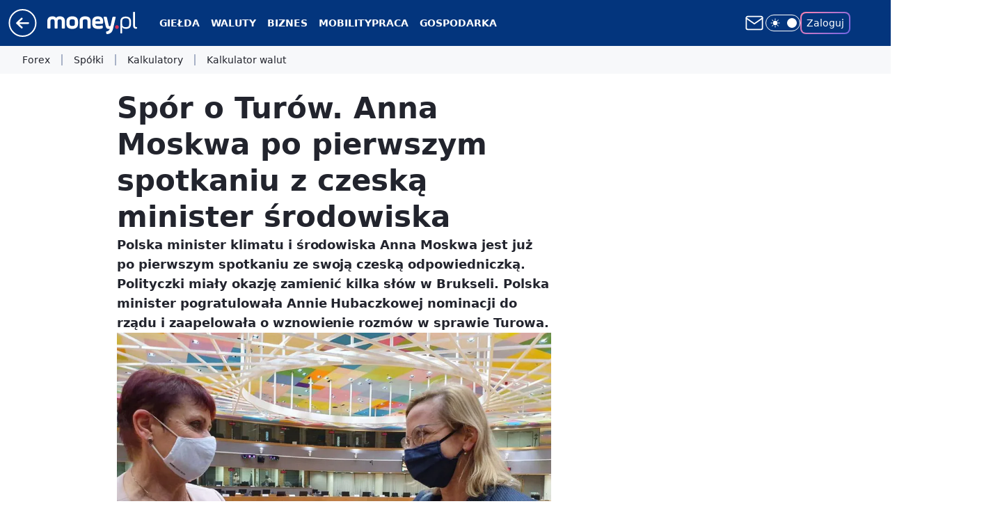

--- FILE ---
content_type: text/html; charset=utf-8
request_url: https://www.money.pl/gospodarka/spor-o-turow-anna-moskwa-po-pierwszym-spotkaniu-z-czeska-minister-srodowiska-6717529220229984a.html
body_size: 30246
content:
<!doctype html><html lang="pl"><head><meta charset="utf-8"><meta name="viewport" content="width=device-width, viewport-fit=cover, initial-scale=1"><meta http-equiv="Cache-Control" content="no-cache"><meta http-equiv="X-UA-Compatible" content="IE=Edge"><meta http-equiv="Expires" content="0"><meta name="logo" content="/staticfiles/logo.png"><script>
		// dot
		var TECH = true;
		var GOFER = true;
		var wp_dot_type = 'click';
		var appVersion = "v1.534.0";
		var wp_dot_addparams = {"bunchID":"235776","canonical":"https://www.money.pl/gospodarka/spor-o-turow-anna-moskwa-po-pierwszym-spotkaniu-z-czeska-minister-srodowiska-6717529220229984a.html","cauthor":"oprac. KRO","ccategory":"","cdate":"2021-12-20","cedtype":"news","ciab":"IAB13-3,IAB-v3-386,IAB11-4","cid":"6717529220229984","corigin":"","cpagemax":1,"cpageno":1,"cplatform":"gofer","crepub":0,"csource":"money.pl","csystem":"ncr","ctags":"polityka,turów,kopalnia Turów,polska,czechy","ctlength":2676,"ctype":"article","cuct":"","darkmode":false,"frontendVer":"v1.534.0|20260115","isLogged":false,"svid":"68127da1-ea80-4f95-a618-dcc050d25088"};
		// wpjslib
		var WP = [];
		var wp_sn = "money_money";
		var rekid = "235776";
		var wp_push_notification_on = true;
		var wp_mobile = false;
		var wp_fb_id = "933316406876601";
		var wp_subscription = "";

		var wpStadcp = "0.000";
		var screeningv2 = true;
		var API_DOMAIN = '/';
		var API_STREAM = '/v1/stream';
		var API_GATEWAY = "https://www.money.pl/graphql";
		var API_HOST_ONE_LOGIN = "https://www.money.pl";
		var WPP_VIDEO_EMBED = [{"adv":true,"autoplay":true,"extendedrelated":false,"floatingplayer":true,"target":"#video-player-386703512534535002","url":"https://wideo.wp.pl/mid,2075641,klip.html"}] || [];
		if (true) {
			var getPopoverAnchor = async () =>
				document.querySelector('[data-role="onelogin-button"]');
		}
		var wp_push_notification_on = true;
		var wp_onepager = true;
		var asyncNativeQueue = [];
		var wp_consent_logo = "/staticfiles/logo.png";
		var wp_consent_color = 'var(--wp-consent-color)';
		if (true) {
			var wp_pvid = "0dcd9ec54888f0be18f1";
		}

		if (false) {
			var wp_pixel_id = "";
		}
		if (true) {
			var onResizeCallback = function (layoutType) {
				window.wp_dot_addparams.layout = layoutType;
			};

			var applicationSize = {};
			if (false) {
				var breakpointNarrow = 0;
			} else {
				var breakpointNarrow = 1280;
			}
			function onResize() {
				applicationSize.innerWidth = window.innerWidth;
				applicationSize.type =
					window.innerWidth >= breakpointNarrow ? 'wide' : 'narrow';
				onResizeCallback(applicationSize.type);
			}
			onResize();
			window.addEventListener('resize', onResize);
		}

		var loadTimoeout = window.setTimeout(function () {
			window.WP.push(function () {
				window.WP.performance.registerMark('WPJStimeout');
				loadScript();
			});
		}, 3000);

		var loadScript = function () {
			window.clearTimeout(loadTimoeout);
			document.body.setAttribute('data-wp-loaded', 'true');
		};
		window.WP.push(function () {
			window.WP.gaf.loadBunch(false, loadScript, true);
			if (true) {
				window.WP.gaf.registerCommercialBreak(2);
			}
		});
		var __INIT_CONFIG__ = {"randvar":"HUsefTfZgL","randomClasses":{"0":"CwEQz","100":"ZtQOF","150":"bWhXR","162":"OMJTU","180":"knFvb","200":"xSoiq","250":"AzFCp","280":"hAgnQ","282":"ImzKB","300":"APvli","312":"azgyc","330":"IdgnM","332":"Pahll","40":"XjiGd","50":"MnkAG","60":"sLOZK","600":"ScJtm","662":"xDyyX","712":"dOxFj","780":"QXlCX","810":"fMLKq","82":"DYmrP","fullPageScreeningWallpaper":"dPklV","hasPlaceholderPadding":"FceFT","hasVerticalPlaceholderPadding":"dWvhr","panelPremiumScreeningWallpaper":"OFYHX","placeholderMargin":"sFnzk","screeningContainer":"fsBHX","screeningWallpaper":"cNVxc","screeningWallpaperSecondary":"Tsins","slot15ScreeningWallpaper":"WuNxl","slot16ScreeningWallpaper":"YkzSM","slot17ScreeningWallpaper":"ymyej","slot18ScreeningWallpaper":"xHtGS","slot19ScreeningWallpaper":"gwkGP","slot38ScreeningWallpaper":"xrjQJ","slot3ScreeningWallpaper":"gBFrI","slot501ScreeningWallpaper":"COIfK","slot75ScreeningWallpaper":"QkbnF","transparent":"PFImA"},"productId":"5928289145823873","isMobile":false,"social":{"facebook":{"accountName":"portal.Moneypl","appId":"1500005657054866","pages":["115567901803497"]},"instagram":{},"tiktok":{},"giphy":{},"x":{},"youtube":{},"linkedin":{}},"cookieDomain":".money.pl","isLoggedIn":false,"user":{},"userApi":"https://www.money.pl/graphql","oneLoginApiHost":"","scriptSrc":"https://www.money.pl/[base64]","isGridEnabled":true,"editorialIcon":{"iconUrl":"","url":"","text":""},"poll":{"id":"","title":"","photo":{"url":"","width":0,"height":0},"pollType":"","question":"","answers":null,"sponsored":false,"logoEnabled":false,"sponsorLogoFile":{"url":"","width":0,"height":0},"sponsorLogoLink":"","buttonText":"","buttonUrl":""},"abTestVariant":"","showExitDiscover":false,"isLanding":false,"scrollLockTimeout":0,"scrollMetricEnabled":false,"survicateSegments":"","isFeed":false,"isSuperApp":false,"oneLoginClientId":"money_money_backend","weatherSrc":"","commonHeadSrc":"","userPanelCss":"https://www.money.pl/[base64]","saveForLaterProductID":"5927206335214209","withWidgetStock":true,"withNewestBottombar":true,"acid":"","withBottomRecommendationsSplit":false,"isCommentsPageAbTest":false};
		window["HUsefTfZgL"] = function (
			element,
			slot,
			withPlaceholder,
			placeholder,
			options
		) {
			window.WP.push(function () {
				if (withPlaceholder && element.parentNode) {
					window.WP.gaf.registerPlaceholder(
						slot,
						element.parentNode,
						placeholder
					);
					if (false) {
						element.parentNode.style.display = 'none';
					}
				}
				if (true) {
					window.WP.gaf.registerSlot(slot, element, options);
				}
			});
		};
	</script><meta name="gaf" content="blygyybk"> <script>!function(e,f){try{if(!document.cookie.match('(^|;)\\s*WPdp=([^;]*)')||/google/i.test(window.navigator.userAgent))return;f.WP=f.WP||[];f.wp_pvid=f.wp_pvid||(function(){var output='';while(output.length<20){output+=Math.random().toString(16).substr(2);output=output.substr(0,20)}return output})(20);var abtest=function(){function e(t){return!(null==t)&&"object"==typeof t&&!Array.isArray(t)&&0<Object.keys(t).length}var t="",r=f.wp_abtest;return e(r)&&(t=Object.entries(r).map(([r,t])=>{if(e(t))return Object.entries(t).map(([t,e])=>r+"|"+t+"|"+e).join(";")}).join(";")),t}();var r,s,c=[["https://www","money","pl/[base64]"]
.join('.'),["pvid="+f.wp_pvid,(s=e.cookie.match(/(^|;)\s*PWA_adbd\s*=\s*([^;]+)/),"PWA_adbd="+(s?s.pop():"2")),location.search.substring(1),(r=e.referrer,r&&"PWAref="+encodeURIComponent(r.replace(/^https?:\/\//,""))),f.wp_sn&&"sn="+f.wp_sn,abtest&&"abtest="+encodeURIComponent(abtest)].filter(Boolean).join("&")].join("/?");e.write('<scr'+'ipt src="'+c+'"><\/scr'+'ipt>')}catch(_){console.error(_)}}(document,window);</script><script id="hb" crossorigin="anonymous" src="https://www.money.pl/[base64]"></script><title>Spór o Turów. Anna Moskwa po pierwszym spotkaniu z czeską minister środowiska</title><link href="https://www.money.pl/gospodarka/spor-o-turow-anna-moskwa-po-pierwszym-spotkaniu-z-czeska-minister-srodowiska-6717529220229984a.html" rel="canonical"><meta name="description" content="Polska minister klimatu i środowiska Anna Moskwa jest już po pierwszym spotkaniu ze swoją czeską odpowiedniczką. Polityczki miały okazję zamienić kilka słów w Brukseli. Polska minister pogratulowała Annie..."> <meta name="author" content="Grupa Wirtualna Polska"><meta name="robots" content="max-image-preview:large"><meta property="og:type" content="article"><meta property="og:title" content="Spór o Turów. Anna Moskwa po pierwszym spotkaniu z czeską minister środowiska"><meta property="og:description" content="Polska minister klimatu i środowiska Anna Moskwa jest już po pierwszym spotkaniu ze swoją czeską odpowiedniczką. Polityczki miały okazję zamienić kilka słów w Brukseli. Polska minister pogratulowała Annie..."><meta property="og:url" content="https://www.money.pl/gospodarka/spor-o-turow-anna-moskwa-po-pierwszym-spotkaniu-z-czeska-minister-srodowiska-6717529220229984a.html"><meta property="og:site_name" content="Money.pl - portal finansowy"><meta property="og:locale" content="pl_PL"><meta property="og:article:tag" content="polityka"><meta property="og:article:tag" content="turów"><meta property="og:article:tag" content="kopalnia Turów"><meta property="og:article:tag" content="polska"><meta property="og:article:tag" content="czechy"><meta property="og:image" content="https://v.wpimg.pl/YmYyNDJmdgw4Gzh3ZRZ7GXtDbC0jT3VPLFt0ZmVcaV9tAXlyc0I_BDUcPCE6AncKKww-JT0ddx01Vi80I0IvXHYdJzc6ATgUdhwjJi8JdltuGHdwL1lrQGhOdnNnWThUalQscHhddAxhTSwieFlrCz8deGY3"><meta property="og:image:width" content="1024"><meta property="og:image:height" content="769">  <meta property="og:image:type" content="image/png"><meta property="article:published_time" content="2021-12-20T17:48:00.000Z"> <meta property="article:modified_time" content="2021-12-20T17:48:00.000Z"><meta name="twitter:card" content="summary_large_image"><meta name="twitter:description" content="Polska minister klimatu i środowiska Anna Moskwa jest już po pierwszym spotkaniu ze swoją czeską odpowiedniczką. Polityczki miały okazję zamienić kilka słów w Brukseli. Polska minister pogratulowała Annie..."><meta name="twitter:image" content="https://v.wpimg.pl/YmYyNDJmdgw4Gzh3ZRZ7GXtDbC0jT3VPLFt0ZmVcaV9tAXlyc0I_BDUcPCE6AncKKww-JT0ddx01Vi80I0IvXHYdJzc6ATgUdhwjJi8JdltuGHdwL1lrQGhOdnNnWThUalQscHhddAxhTSwieFlrCz8deGY3"><meta name="fb:app_id" content="1500005657054866"><meta name="fb:pages" content="115567901803497"><link rel="alternate" type="application/rss+xml" href="https://www.money.pl/rss/rss.xml" title="Money.pl RSS"><script id="wpjslib6" type="module" src="https://www.money.pl/[base64]" async="" crossorigin="anonymous"></script><script type="module" src="https://www.money.pl/[base64]" crossorigin="anonymous"></script><script type="module" src="https://www.money.pl/[base64]" crossorigin="anonymous"></script><link rel="apple-touch-icon" href="/staticfiles/icons/icon.png"><link rel="stylesheet" href="https://www.money.pl/[base64]"><link rel="stylesheet" href="https://www.money.pl/[base64]"><link rel="stylesheet" href="https://www.money.pl/[base64]"><link rel="stylesheet" href="https://www.money.pl/[base64]"><link rel="stylesheet" href="https://www.money.pl/[base64]"><link rel="preload" as="image" href="https://v.wpimg.pl/ZjI0MmZmdQsoUjtedRZ4HmsKbwQzT3ZIPBJ3T3VUaVwxBX9adQszBixCKB01Qz0YPEAsGipDKgZmUT0EdRtrRS1ZPh02DCNFLF0vCD5CbF0oCXkIbl93W34IekBuDGNZZFJ5X2pAO1J9Uitfbl88DC0GbxA" fetchpriority="high"><meta name="breakpoints" content="629, 1139, 1365"><meta name="content-width" content="device-width, 630, 980, 1280"><link rel="manifest" href="/site.webmanifest"><meta name="mobile-web-app-capable" content="yes"><meta name="apple-mobile-web-app-capable" content="yes"><meta name="apple-mobile-web-app-status-bar-style" content="black-translucent"><meta name="theme-color" content="var(--color-brand)"><style>.HUsefTfZgL{background-color:var(--color-neutral-25);position:relative;width:100%;min-height:200px;}.dark .HUsefTfZgL{background-color:var(--color-neutral-850);}.FceFT .HUsefTfZgL{padding: 18px 16px 10px;}.PFImA{background-color:transparent;}.dark .PFImA{background-color:transparent;}.dWvhr{padding: 15px 0;}.sFnzk{margin:var(--wp-placeholder-margin);}.fMLKq{min-height:810px;}.DYmrP{min-height:82px;}.MnkAG{min-height:50px;}.sLOZK{min-height:60px;}.AzFCp{min-height:250px;}.APvli{min-height:300px;}.azgyc{min-height:312px;}.ZtQOF{min-height:100px;}.hAgnQ{min-height:280px;}.ImzKB{min-height:282px;}.CwEQz{min-height:0px;}.XjiGd{min-height:40px;}.ScJtm{min-height:600px;}.xDyyX{min-height:662px;}.QXlCX{min-height:780px;}.OMJTU{min-height:162px;}.knFvb{min-height:180px;}.xSoiq{min-height:200px;}.IdgnM{min-height:330px;}.dOxFj{min-height:712px;}.Pahll{min-height:332px;}.bWhXR{min-height:150px;}</style></head><body class=""><meta itemprop="name" content="Money.pl - portal finansowy"><div><div class="h-0"></div><script>(function(){var sc=document.currentScript;window[window.__INIT_CONFIG__.randvar](sc.previousElementSibling,6,false,{},{
    setNative: (dataNative, onViewCallback) => {
    window.asyncNativeQueue.push({
      action:"onPanelPremium",
      payload: { 
        screeningWallpaperClassName: "Tsins", 
        dataNative: dataNative,
        onViewCallback: onViewCallback,
        
      }
})}});})()</script></div><div class="h-0"></div><script>(function(){var sc=document.currentScript;window[window.__INIT_CONFIG__.randvar](sc.previousElementSibling,10,false,{},undefined);})()</script> <div class="h-0"></div><script>(function(){var sc=document.currentScript;window[window.__INIT_CONFIG__.randvar](sc.previousElementSibling,89,false,{},undefined);})()</script> <div class="blygyybkh"></div><div class="sticky top-0 w-full z-300"><header data-st-area="header" id="service-header" class="bg-[--color-header-bg] h-[4.125rem] relative select-none w-full"><div class="max-w-[980px] pl-3 xl:max-w-[1280px] h-full w-full flex items-center mx-auto relative"><input class="peer hidden" id="menu-toggle-button" type="checkbox" autocomplete="off"><div class="hidden peer-checked:block"><div class="wp-header-menu"><div class="wp-link-column"><ul class="wp-link-list"><li><input class="peer hidden" id="wp-menu-link-0" name="wp-menu-links" type="radio" autocomplete="off"> <label class="flex peer-checked:hidden" for="wp-menu-link-0"><span class="uppercase">Giełda</span> <i class="wp-chevron-icon"><svg xmlns="http://www.w3.org/2000/svg" fill="currentColor" viewBox="0 0 14 24"><path d="M9.48 11.648a.5.5 0 0 1 0 .704L.7 21.195a1 1 0 0 0 0 1.41l.676.68a1 1 0 0 0 1.419 0L13.3 12.705a1 1 0 0 0 0-1.41L2.795.715a1 1 0 0 0-1.42 0l-.675.68a1 1 0 0 0 0 1.41z"></path></svg></i></label> <label class="hidden peer-checked:flex" for="wp-menu-link-none"><span class="uppercase">Giełda</span> <i class="wp-chevron-icon"><svg xmlns="http://www.w3.org/2000/svg" fill="currentColor" viewBox="0 0 14 24"><path d="M9.48 11.648a.5.5 0 0 1 0 .704L.7 21.195a1 1 0 0 0 0 1.41l.676.68a1 1 0 0 0 1.419 0L13.3 12.705a1 1 0 0 0 0-1.41L2.795.715a1 1 0 0 0-1.42 0l-.675.68a1 1 0 0 0 0 1.41z"></path></svg></i></label><div class="wp-link-sub-list peer-checked:visible peer-checked:opacity-100"><span>Giełda</span><ul><li><a class="" href="https://www.money.pl/gielda/indeksy_gpw/">Notowania GPW</a></li><li><a class="" href="https://www.money.pl/gielda/spolki-gpw/">Spółki GPW</a></li><li><a class="" href="https://www.money.pl/gielda/porownanie-spolek/">Porównanie spółek</a></li><li><a class="" href="https://www.money.pl/gielda/na-zywo/">Giełda na żywo</a></li><li><a class="" href="https://www.money.pl/gielda/swiat/europa/">Giełdy światowe</a></li><li><a class="" href="https://www.money.pl/gielda/komunikaty/">Komunikaty ESPI</a></li><li><a class="" href="https://www.money.pl/gielda/surowce/">Surowce</a></li><li><a class="" href="https://www.money.pl/gielda/narzedzia/">Narzędzia giełdowe</a></li></ul></div></li><li><input class="peer hidden" id="wp-menu-link-1" name="wp-menu-links" type="radio" autocomplete="off"> <label class="flex peer-checked:hidden" for="wp-menu-link-1"><span class="uppercase">Waluty</span> <i class="wp-chevron-icon"><svg xmlns="http://www.w3.org/2000/svg" fill="currentColor" viewBox="0 0 14 24"><path d="M9.48 11.648a.5.5 0 0 1 0 .704L.7 21.195a1 1 0 0 0 0 1.41l.676.68a1 1 0 0 0 1.419 0L13.3 12.705a1 1 0 0 0 0-1.41L2.795.715a1 1 0 0 0-1.42 0l-.675.68a1 1 0 0 0 0 1.41z"></path></svg></i></label> <label class="hidden peer-checked:flex" for="wp-menu-link-none"><span class="uppercase">Waluty</span> <i class="wp-chevron-icon"><svg xmlns="http://www.w3.org/2000/svg" fill="currentColor" viewBox="0 0 14 24"><path d="M9.48 11.648a.5.5 0 0 1 0 .704L.7 21.195a1 1 0 0 0 0 1.41l.676.68a1 1 0 0 0 1.419 0L13.3 12.705a1 1 0 0 0 0-1.41L2.795.715a1 1 0 0 0-1.42 0l-.675.68a1 1 0 0 0 0 1.41z"></path></svg></i></label><div class="wp-link-sub-list peer-checked:visible peer-checked:opacity-100"><span>Waluty</span><ul><li><a class="" href="https://www.money.pl/pieniadze/nbp/srednie/">Kursy walut</a></li><li><a class="" href="https://www.money.pl/pieniadze/kalkulator/">Kalkulator walutowy</a></li><li><a class="" href="https://www.money.pl/pieniadze/bitcoin/">Bitcoin</a></li><li><a class="" href="https://www.money.pl/pieniadze/forex/">Forex</a></li><li><a class="" href="https://www.money.pl/pieniadze/depozyty/walutowe/">Depozyty</a></li></ul></div></li><li><input class="peer hidden" id="wp-menu-link-2" name="wp-menu-links" type="radio" autocomplete="off"> <label class="flex peer-checked:hidden" for="wp-menu-link-2"><span class="uppercase">Biznes</span> <i class="wp-chevron-icon"><svg xmlns="http://www.w3.org/2000/svg" fill="currentColor" viewBox="0 0 14 24"><path d="M9.48 11.648a.5.5 0 0 1 0 .704L.7 21.195a1 1 0 0 0 0 1.41l.676.68a1 1 0 0 0 1.419 0L13.3 12.705a1 1 0 0 0 0-1.41L2.795.715a1 1 0 0 0-1.42 0l-.675.68a1 1 0 0 0 0 1.41z"></path></svg></i></label> <label class="hidden peer-checked:flex" for="wp-menu-link-none"><span class="uppercase">Biznes</span> <i class="wp-chevron-icon"><svg xmlns="http://www.w3.org/2000/svg" fill="currentColor" viewBox="0 0 14 24"><path d="M9.48 11.648a.5.5 0 0 1 0 .704L.7 21.195a1 1 0 0 0 0 1.41l.676.68a1 1 0 0 0 1.419 0L13.3 12.705a1 1 0 0 0 0-1.41L2.795.715a1 1 0 0 0-1.42 0l-.675.68a1 1 0 0 0 0 1.41z"></path></svg></i></label><div class="wp-link-sub-list peer-checked:visible peer-checked:opacity-100"><span>Biznes</span><ul><li><a class="" href="https://www.money.pl/gospodarka/jak-zalozyc-firme-praktyczny-poradnik-6819706698144576a.html">Jak założyć firmę</a></li><li><a class="" href="https://www.money.pl/sekcja/faktoring-dla-firm/">Faktoring dla firm</a></li><li><a class="" href="https://www.money.pl/wiadomosci/poradnik-przedsi%c4%99biorcy.html">Poradniki</a></li><li><a class="" href="https://www.money.pl/firma/pkd-2007/">PKD</a></li><li><a class="" href="https://www.money.pl/firma/pkwiu/">PKWiU</a></li></ul></div></li><li><a class="wp-link px-4 py-3 block" href="https://www.money.pl/mobility/">Mobility</a></li><li><input class="peer hidden" id="wp-menu-link-4" name="wp-menu-links" type="radio" autocomplete="off"> <label class="flex peer-checked:hidden" for="wp-menu-link-4"><span class="uppercase">Praca</span> <i class="wp-chevron-icon"><svg xmlns="http://www.w3.org/2000/svg" fill="currentColor" viewBox="0 0 14 24"><path d="M9.48 11.648a.5.5 0 0 1 0 .704L.7 21.195a1 1 0 0 0 0 1.41l.676.68a1 1 0 0 0 1.419 0L13.3 12.705a1 1 0 0 0 0-1.41L2.795.715a1 1 0 0 0-1.42 0l-.675.68a1 1 0 0 0 0 1.41z"></path></svg></i></label> <label class="hidden peer-checked:flex" for="wp-menu-link-none"><span class="uppercase">Praca</span> <i class="wp-chevron-icon"><svg xmlns="http://www.w3.org/2000/svg" fill="currentColor" viewBox="0 0 14 24"><path d="M9.48 11.648a.5.5 0 0 1 0 .704L.7 21.195a1 1 0 0 0 0 1.41l.676.68a1 1 0 0 0 1.419 0L13.3 12.705a1 1 0 0 0 0-1.41L2.795.715a1 1 0 0 0-1.42 0l-.675.68a1 1 0 0 0 0 1.41z"></path></svg></i></label><div class="wp-link-sub-list peer-checked:visible peer-checked:opacity-100"><span>Praca</span><ul><li><a class="" href="https://praca.money.pl/oferty-pracy/">Oferty pracy</a></li><li><a class="" href="https://praca.money.pl/wynagrodzenia/">Wynagrodzenia</a></li><li><a class="" href="https://www.money.pl/kalkulator-ppk/">Kalkulator PPK</a></li><li><a class="" href="https://www.money.pl/podatki/kalkulatory/plac/">Kalkulator wynagrodzeń</a></li></ul></div></li><li><input class="peer hidden" id="wp-menu-link-5" name="wp-menu-links" type="radio" autocomplete="off"> <label class="flex peer-checked:hidden" for="wp-menu-link-5"><span class="uppercase">Gospodarka</span> <i class="wp-chevron-icon"><svg xmlns="http://www.w3.org/2000/svg" fill="currentColor" viewBox="0 0 14 24"><path d="M9.48 11.648a.5.5 0 0 1 0 .704L.7 21.195a1 1 0 0 0 0 1.41l.676.68a1 1 0 0 0 1.419 0L13.3 12.705a1 1 0 0 0 0-1.41L2.795.715a1 1 0 0 0-1.42 0l-.675.68a1 1 0 0 0 0 1.41z"></path></svg></i></label> <label class="hidden peer-checked:flex" for="wp-menu-link-none"><span class="uppercase">Gospodarka</span> <i class="wp-chevron-icon"><svg xmlns="http://www.w3.org/2000/svg" fill="currentColor" viewBox="0 0 14 24"><path d="M9.48 11.648a.5.5 0 0 1 0 .704L.7 21.195a1 1 0 0 0 0 1.41l.676.68a1 1 0 0 0 1.419 0L13.3 12.705a1 1 0 0 0 0-1.41L2.795.715a1 1 0 0 0-1.42 0l-.675.68a1 1 0 0 0 0 1.41z"></path></svg></i></label><div class="wp-link-sub-list peer-checked:visible peer-checked:opacity-100"><span>Gospodarka</span><ul><li><a class="" href="https://www.money.pl/sekcja/biztech/">BizTech</a></li><li><a class="" href="https://www.money.pl/sekcja/ekologia-oze-esg/">Ekologia, OZE, ESG</a></li><li><a class="" href="https://www.money.pl/sekcja/nieruchomosci-i-budownictwo/">Nieruchomości i budownictwo</a></li><li><a class="" href="https://www.money.pl/sekcja/emerytury/">Emerytury</a></li><li><a class="" href="https://www.money.pl/sekcja/prawo/">Prawo</a></li><li><a class="" href="https://www.money.pl/sekcja/kariera-i-rynek-pracy/">Kariera i rynek pracy</a></li><li><a class="" href="https://www.money.pl/sekcja/finanse-osobiste/">Finanse osobiste</a></li></ul></div></li><li><input class="peer hidden" id="wp-menu-link-6" name="wp-menu-links" type="radio" autocomplete="off"> <label class="flex peer-checked:hidden" for="wp-menu-link-6"><span class="uppercase">Kalkulatory</span> <i class="wp-chevron-icon"><svg xmlns="http://www.w3.org/2000/svg" fill="currentColor" viewBox="0 0 14 24"><path d="M9.48 11.648a.5.5 0 0 1 0 .704L.7 21.195a1 1 0 0 0 0 1.41l.676.68a1 1 0 0 0 1.419 0L13.3 12.705a1 1 0 0 0 0-1.41L2.795.715a1 1 0 0 0-1.42 0l-.675.68a1 1 0 0 0 0 1.41z"></path></svg></i></label> <label class="hidden peer-checked:flex" for="wp-menu-link-none"><span class="uppercase">Kalkulatory</span> <i class="wp-chevron-icon"><svg xmlns="http://www.w3.org/2000/svg" fill="currentColor" viewBox="0 0 14 24"><path d="M9.48 11.648a.5.5 0 0 1 0 .704L.7 21.195a1 1 0 0 0 0 1.41l.676.68a1 1 0 0 0 1.419 0L13.3 12.705a1 1 0 0 0 0-1.41L2.795.715a1 1 0 0 0-1.42 0l-.675.68a1 1 0 0 0 0 1.41z"></path></svg></i></label><div class="wp-link-sub-list peer-checked:visible peer-checked:opacity-100"><span>Kalkulatory</span><ul><li><a class="" href="https://www.money.pl/podatki/kalkulatory/urlopu-macierzynskiego/">Kalkulator urlopu macierzyńskiego</a></li><li><a class="" href="https://www.money.pl/podatki/kalkulatory/odsetkowy/">Kalkulator odsetkowy</a></li><li><a class="" href="https://www.money.pl/podatki/kalkulatory/zakupow-na-firme/">Kalkulator zakupów na firmę</a></li><li><a class="" href="https://www.money.pl/podatki/kalkulatory/skladek-zus/">Kalkulator składek ZUS</a></li><li><a class="" href="https://www.money.pl/podatki/kalkulatory/wynagrodzenia-za-prace-w-nadgodzinach/">Kalkulator wynagrodzenia za pracę w nadgodzinach</a></li><li><a class="" href="https://www.money.pl/podatki/kalkulatory/dat/">Kalkulator dat</a></li><li><a class="" href="https://www.money.pl/podatki/kalkulatory/wynagrodzenia-chorobowego/">Kalkulator wynagrodzenia chorobowego</a></li><li><a class="" href="https://www.money.pl/podatki/kalkulatory/ekwiwalentu-za-urlop-wypoczynkowy/">Kalkulator ekwiwalentu za urlop wypoczynkowy</a></li><li><a class="" href="https://www.money.pl/podatki/kalkulatory/stazu-pracy/">Kalkulator stażu pracy</a></li><li><a class="" href="https://www.money.pl/podatki/kalkulatory/kredytu-hipotecznego/">Kalkulator kredytu hipotecznego</a></li><li><a class="" href="https://www.money.pl/podatki/kalkulatory/skladek-zus-dzialalnosc-gospodarcza/">Kalkulator składek ZUS dla działalności gospodarczej</a></li></ul></div></li><li><input class="peer hidden" id="wp-menu-link-7" name="wp-menu-links" type="radio" autocomplete="off"> <label class="flex peer-checked:hidden" for="wp-menu-link-7"><span class="uppercase">Strefa money</span> <i class="wp-chevron-icon"><svg xmlns="http://www.w3.org/2000/svg" fill="currentColor" viewBox="0 0 14 24"><path d="M9.48 11.648a.5.5 0 0 1 0 .704L.7 21.195a1 1 0 0 0 0 1.41l.676.68a1 1 0 0 0 1.419 0L13.3 12.705a1 1 0 0 0 0-1.41L2.795.715a1 1 0 0 0-1.42 0l-.675.68a1 1 0 0 0 0 1.41z"></path></svg></i></label> <label class="hidden peer-checked:flex" for="wp-menu-link-none"><span class="uppercase">Strefa money</span> <i class="wp-chevron-icon"><svg xmlns="http://www.w3.org/2000/svg" fill="currentColor" viewBox="0 0 14 24"><path d="M9.48 11.648a.5.5 0 0 1 0 .704L.7 21.195a1 1 0 0 0 0 1.41l.676.68a1 1 0 0 0 1.419 0L13.3 12.705a1 1 0 0 0 0-1.41L2.795.715a1 1 0 0 0-1.42 0l-.675.68a1 1 0 0 0 0 1.41z"></path></svg></i></label><div class="wp-link-sub-list peer-checked:visible peer-checked:opacity-100"><span>Strefa money</span><ul><li><a class="" href="https://www.money.pl/wiadomosci/biznes-klasa.html">Biznes Klasa</a></li><li><a class="" href="https://www.money.pl/wiadomosci/program-money.html">Program Money</a></li><li><a class="" href="https://www.money.pl/nagroda-money-zgloszenia/2025/">Nagroda Money</a></li><li><a class="" href="https://www.money.pl/wiadomosci/pomys%C5%82-na-dom.html">Pomysł Na Dom</a></li><li><a class="" href="https://www.money.pl/sekcja/stangospodarki/">Stan gospodarki</a></li><li><a class="" href="https://www.money.pl/sekcja/wybory2023/">Wybory parlamentarne 2023</a></li><li><a class="" href="https://wybory2023.money.pl/licznik-obietnic-wyborczych">Obietnice wyborcze 2023</a></li><li><a class="" href="https://www.money.pl/sekcja/money-insights/">Money Insights</a></li><li><a class="header-menu-sponsored" href="https://www.money.pl/sekcja/businessexpertscontent/">Business Experts Content</a></li></ul></div></li><li><input class="peer hidden" id="wp-menu-link-8" name="wp-menu-links" type="radio" autocomplete="off"> <label class="flex peer-checked:hidden" for="wp-menu-link-8"><span class="uppercase">Wydarzenia</span> <i class="wp-chevron-icon"><svg xmlns="http://www.w3.org/2000/svg" fill="currentColor" viewBox="0 0 14 24"><path d="M9.48 11.648a.5.5 0 0 1 0 .704L.7 21.195a1 1 0 0 0 0 1.41l.676.68a1 1 0 0 0 1.419 0L13.3 12.705a1 1 0 0 0 0-1.41L2.795.715a1 1 0 0 0-1.42 0l-.675.68a1 1 0 0 0 0 1.41z"></path></svg></i></label> <label class="hidden peer-checked:flex" for="wp-menu-link-none"><span class="uppercase">Wydarzenia</span> <i class="wp-chevron-icon"><svg xmlns="http://www.w3.org/2000/svg" fill="currentColor" viewBox="0 0 14 24"><path d="M9.48 11.648a.5.5 0 0 1 0 .704L.7 21.195a1 1 0 0 0 0 1.41l.676.68a1 1 0 0 0 1.419 0L13.3 12.705a1 1 0 0 0 0-1.41L2.795.715a1 1 0 0 0-1.42 0l-.675.68a1 1 0 0 0 0 1.41z"></path></svg></i></label><div class="wp-link-sub-list peer-checked:visible peer-checked:opacity-100"><span>Wydarzenia</span><ul><li><a class="header-menu-sponsored" href="https://www.money.pl/sekcja/greenpact/">Greenpact 2024</a></li><li><a class="header-menu-sponsored" href="https://www.money.pl/sekcja/gic/">Game Industry Conference</a></li><li><a class="header-menu-sponsored" href="https://www.money.pl/sekcja/impact/">Impact</a></li><li><a class="" href="https://www.money.pl/sekcja/forumekonomiczne2023">Forum Ekonomiczne</a></li><li><a class="" href="https://www.money.pl/sekcja/krynicaforum/">Krynica Forum</a></li><li><a class="" href="https://www.money.pl/sekcja/szczytklimatyczny/">Szczyt Klimatyczny Togetair</a></li><li><a class="" href="https://www.money.pl/sekcja/zapytaj-notariusza/">Zapytaj Notariusza</a></li><li><a class="" href="https://www.money.pl/sekcja/nieruchomosci-online.pl/">Rynek nieruchomości - INPON 2023</a></li><li><a class="" href="https://www.money.pl/sekcja/wyzszypoziomchmury/">Wyższy poziom chmury</a></li><li><a class="" href="https://www.money.pl/sekcja/cybersec-forum/">Cybersec Forum</a></li><li><a class="" href="https://www.money.pl/sekcja/polskamocbiznesu/">Kongres ESG Polska Moc Biznesu</a></li><li><a class="" href="https://www.money.pl/sekcja/eksit/">II Europejski Kongres Sportu I Turystyki</a></li><li><a class="header-menu-sponsored" href="https://www.money.pl/sekcja/localtrendssopot2025/">Local Trends Sopot 2025</a></li></ul></div></li><li><input class="peer hidden" id="wp-menu-link-9" name="wp-menu-links" type="radio" autocomplete="off"> <label class="flex peer-checked:hidden" for="wp-menu-link-9"><span class="uppercase">Podatki</span> <i class="wp-chevron-icon"><svg xmlns="http://www.w3.org/2000/svg" fill="currentColor" viewBox="0 0 14 24"><path d="M9.48 11.648a.5.5 0 0 1 0 .704L.7 21.195a1 1 0 0 0 0 1.41l.676.68a1 1 0 0 0 1.419 0L13.3 12.705a1 1 0 0 0 0-1.41L2.795.715a1 1 0 0 0-1.42 0l-.675.68a1 1 0 0 0 0 1.41z"></path></svg></i></label> <label class="hidden peer-checked:flex" for="wp-menu-link-none"><span class="uppercase">Podatki</span> <i class="wp-chevron-icon"><svg xmlns="http://www.w3.org/2000/svg" fill="currentColor" viewBox="0 0 14 24"><path d="M9.48 11.648a.5.5 0 0 1 0 .704L.7 21.195a1 1 0 0 0 0 1.41l.676.68a1 1 0 0 0 1.419 0L13.3 12.705a1 1 0 0 0 0-1.41L2.795.715a1 1 0 0 0-1.42 0l-.675.68a1 1 0 0 0 0 1.41z"></path></svg></i></label><div class="wp-link-sub-list peer-checked:visible peer-checked:opacity-100"><span>Podatki</span><ul><li><a class="" href="https://www.money.pl/podatki/wiadomosci/">Wiadomości podatkowe</a></li><li><a class="" href="https://www.money.pl/pit/">Pit</a></li><li><a class="" href="https://www.money.pl/podatki/formularze/">Formularze podatkowe</a></li><li><a class="" href="https://www.money.pl/podatki/poradniki/">Poradniki podatkowe</a></li><li><a class="" href="https://msp.money.pl/znajdz_adres/">Znajdź Adres</a></li></ul></div></li><li><input class="peer hidden" id="wp-menu-link-10" name="wp-menu-links" type="radio" autocomplete="off"> <label class="flex peer-checked:hidden" for="wp-menu-link-10"><span class="uppercase">Prawo</span> <i class="wp-chevron-icon"><svg xmlns="http://www.w3.org/2000/svg" fill="currentColor" viewBox="0 0 14 24"><path d="M9.48 11.648a.5.5 0 0 1 0 .704L.7 21.195a1 1 0 0 0 0 1.41l.676.68a1 1 0 0 0 1.419 0L13.3 12.705a1 1 0 0 0 0-1.41L2.795.715a1 1 0 0 0-1.42 0l-.675.68a1 1 0 0 0 0 1.41z"></path></svg></i></label> <label class="hidden peer-checked:flex" for="wp-menu-link-none"><span class="uppercase">Prawo</span> <i class="wp-chevron-icon"><svg xmlns="http://www.w3.org/2000/svg" fill="currentColor" viewBox="0 0 14 24"><path d="M9.48 11.648a.5.5 0 0 1 0 .704L.7 21.195a1 1 0 0 0 0 1.41l.676.68a1 1 0 0 0 1.419 0L13.3 12.705a1 1 0 0 0 0-1.41L2.795.715a1 1 0 0 0-1.42 0l-.675.68a1 1 0 0 0 0 1.41z"></path></svg></i></label><div class="wp-link-sub-list peer-checked:visible peer-checked:opacity-100"><span>Prawo</span><ul><li><a class="" href="https://www.money.pl/wiadomosci/prawo.html">Wiadomości</a></li></ul></div></li><li><input class="peer hidden" id="wp-menu-link-11" name="wp-menu-links" type="radio" autocomplete="off"> <label class="flex peer-checked:hidden" for="wp-menu-link-11"><span class="uppercase">Fundusze</span> <i class="wp-chevron-icon"><svg xmlns="http://www.w3.org/2000/svg" fill="currentColor" viewBox="0 0 14 24"><path d="M9.48 11.648a.5.5 0 0 1 0 .704L.7 21.195a1 1 0 0 0 0 1.41l.676.68a1 1 0 0 0 1.419 0L13.3 12.705a1 1 0 0 0 0-1.41L2.795.715a1 1 0 0 0-1.42 0l-.675.68a1 1 0 0 0 0 1.41z"></path></svg></i></label> <label class="hidden peer-checked:flex" for="wp-menu-link-none"><span class="uppercase">Fundusze</span> <i class="wp-chevron-icon"><svg xmlns="http://www.w3.org/2000/svg" fill="currentColor" viewBox="0 0 14 24"><path d="M9.48 11.648a.5.5 0 0 1 0 .704L.7 21.195a1 1 0 0 0 0 1.41l.676.68a1 1 0 0 0 1.419 0L13.3 12.705a1 1 0 0 0 0-1.41L2.795.715a1 1 0 0 0-1.42 0l-.675.68a1 1 0 0 0 0 1.41z"></path></svg></i></label><div class="wp-link-sub-list peer-checked:visible peer-checked:opacity-100"><span>Fundusze</span><ul><li><a class="" href="https://www.money.pl/fundusze/wiadomosci/">Wiadomości</a></li><li><a class="" href="https://www.money.pl/fundusze/profile/">Profile funduszy</a></li><li><a class="" href="https://www.money.pl/fundusze/profile/wyszukiwarka/">Wyszukiwarka fundusz</a></li><li><a class="" href="https://www.money.pl/fundusze/kalkulator/zysk/">Stopa zwrotu z funduszy</a></li><li><a class="" href="https://www.money.pl/fundusze/kalkulator/prowizje/">Kalkulator prowizji</a></li><li><a class="" href="https://www.money.pl/fundusze/porownanie/">Kalkulator zysku</a></li><li><a class="" href="https://www.money.pl/fundusze/archiwum/fundusze/">Archiwum Funduszy</a></li></ul></div></li><li><input class="peer hidden" id="wp-menu-link-12" name="wp-menu-links" type="radio" autocomplete="off"> <label class="flex peer-checked:hidden" for="wp-menu-link-12"><span class="uppercase">Banki</span> <i class="wp-chevron-icon"><svg xmlns="http://www.w3.org/2000/svg" fill="currentColor" viewBox="0 0 14 24"><path d="M9.48 11.648a.5.5 0 0 1 0 .704L.7 21.195a1 1 0 0 0 0 1.41l.676.68a1 1 0 0 0 1.419 0L13.3 12.705a1 1 0 0 0 0-1.41L2.795.715a1 1 0 0 0-1.42 0l-.675.68a1 1 0 0 0 0 1.41z"></path></svg></i></label> <label class="hidden peer-checked:flex" for="wp-menu-link-none"><span class="uppercase">Banki</span> <i class="wp-chevron-icon"><svg xmlns="http://www.w3.org/2000/svg" fill="currentColor" viewBox="0 0 14 24"><path d="M9.48 11.648a.5.5 0 0 1 0 .704L.7 21.195a1 1 0 0 0 0 1.41l.676.68a1 1 0 0 0 1.419 0L13.3 12.705a1 1 0 0 0 0-1.41L2.795.715a1 1 0 0 0-1.42 0l-.675.68a1 1 0 0 0 0 1.41z"></path></svg></i></label><div class="wp-link-sub-list peer-checked:visible peer-checked:opacity-100"><span>Banki</span><ul><li><a class="" href="https://www.money.pl/banki/poradniki/">Poradniki</a></li></ul></div></li><li><a class="wp-link px-4 py-3 block" href="https://www.money.pl/ubezpieczenia/">Ubezpieczenia</a></li><li><input class="peer hidden" id="wp-menu-link-14" name="wp-menu-links" type="radio" autocomplete="off"> <label class="flex peer-checked:hidden" for="wp-menu-link-14"><span class="uppercase">Emerytury</span> <i class="wp-chevron-icon"><svg xmlns="http://www.w3.org/2000/svg" fill="currentColor" viewBox="0 0 14 24"><path d="M9.48 11.648a.5.5 0 0 1 0 .704L.7 21.195a1 1 0 0 0 0 1.41l.676.68a1 1 0 0 0 1.419 0L13.3 12.705a1 1 0 0 0 0-1.41L2.795.715a1 1 0 0 0-1.42 0l-.675.68a1 1 0 0 0 0 1.41z"></path></svg></i></label> <label class="hidden peer-checked:flex" for="wp-menu-link-none"><span class="uppercase">Emerytury</span> <i class="wp-chevron-icon"><svg xmlns="http://www.w3.org/2000/svg" fill="currentColor" viewBox="0 0 14 24"><path d="M9.48 11.648a.5.5 0 0 1 0 .704L.7 21.195a1 1 0 0 0 0 1.41l.676.68a1 1 0 0 0 1.419 0L13.3 12.705a1 1 0 0 0 0-1.41L2.795.715a1 1 0 0 0-1.42 0l-.675.68a1 1 0 0 0 0 1.41z"></path></svg></i></label><div class="wp-link-sub-list peer-checked:visible peer-checked:opacity-100"><span>Emerytury</span><ul><li><a class="" href="https://www.money.pl/emerytury/poradniki/">Poradniki</a></li></ul></div></li></ul><div class="wp-social-box"><span>Obserwuj nas na:</span><div><a class="cHJldmVudENC" href="https://www.facebook.com/portal.Moneypl"><svg xmlns="http://www.w3.org/2000/svg" fill="none" viewBox="0 0 24 24"><path stroke="currentColor" stroke-linecap="round" stroke-linejoin="round" stroke-width="1.5" d="M18 2.941h-3a5 5 0 0 0-5 5v3H7v4h3v8h4v-8h3l1-4h-4v-3a1 1 0 0 1 1-1h3z"></path></svg></a> </div></div></div><input class="peer hidden" id="wp-menu-link-none" name="wp-menu-links" type="radio" autocomplete="off" checked="checked"><div class="wp-teaser-column translate-x-[248px] peer-checked:translate-x-0"><div class="wp-header-menu-subtitle">Popularne w serwisie <span class="uppercase">Money.pl</span>:</div><div class="wp-teaser-grid"><a href="https://www.money.pl/gospodarka/sa-wyniki-glosowania-oto-decyzja-ue-ws-umowy-z-krajami-mercosur-7241469533248000a.html" title="Są wyniki głosowania. Oto decyzja UE ws. umowy z krajami Mercosur"><div class="wp-img-placeholder"><img src="https://v.wpimg.pl/ODYyNmY3YCU4GzhedkhtMHtDbAQwEWNmLFt0T3YAfnAhSHlbdlUmKDwLKx02HSg2LAkvGikdPyh2GD4EdkV-az0QPR01UjZrPBQsCD0cfXQ8HX0PYFFiIm1OeEBtAyp0dEAtD20eeCI4S3ZbawUpcz9PbBA" loading="lazy" class="wp-img" alt="Są wyniki głosowania. Oto decyzja UE ws. umowy z krajami Mercosur"></div><span class="wp-teaser-title">Są wyniki głosowania. Oto decyzja UE ws. umowy z krajami Mercosur</span> <span class="wp-teaser-author">Malwina Gadawa</span></a><a href="https://www.money.pl/gospodarka/kolejny-kraj-ue-sprzeciwia-sie-umowie-z-mercosur-niezmienne-stanowisko-7241246831344608a.html" title="Kolejny kraj UE sprzeciwia się umowie z Mercosur. &#34;Niezmienne stanowisko&#34;"><div class="wp-img-placeholder"><img src="https://v.wpimg.pl/ZmRjOGY3dQwzCDl0dkh4GXBQbS4wEXZPJ0h1ZXYAa1kqW3hxdlUzATcYKjc2HT0fJxouMCkdKgF9Cz8udkVrQjYDPDc1UiNCNwctIj0cYllhXnchblZ3D2MLemptAGkPfwt4f2AePAtkDykjOgs8WmtfbTo" loading="lazy" class="wp-img" alt="Kolejny kraj UE sprzeciwia się umowie z Mercosur. &#34;Niezmienne stanowisko&#34;"></div><span class="wp-teaser-title">Kolejny kraj UE sprzeciwia się umowie z Mercosur. &#34;Niezmienne stanowisko&#34;</span> <span class="wp-teaser-author">Piotr Bera</span></a><a href="https://www.money.pl/gospodarka/oto-ile-wlosi-zyskaja-na-glosnej-umowie-z-mercosurem-7241899835898848a.html" title="Oto ile Włosi zyskają na głośnej umowie z Mercosurem"><div class="wp-img-placeholder"><img src="https://v.wpimg.pl/NjViZjc4YQs3CyxZTE9sHnRTeAMKFmJII0tgSEwHf14uWG1cTFInBjMbPxoMGikYIxk7HRMaPgZ5CCoDTEJ_RTIAKRoPVTdFMwQ4Dwcbdw9gDDxbUAdjCWUNakdXVXdYe1E5C1IZfFpiC2xfAVJ5UjNQeBc" loading="lazy" class="wp-img" alt="Oto ile Włosi zyskają na głośnej umowie z Mercosurem"></div><span class="wp-teaser-title">Oto ile Włosi zyskają na głośnej umowie z Mercosurem</span> <span class="wp-teaser-author">Malwina Gadawa</span></a><a href="https://www.money.pl/gospodarka/slowacja-i-usa-podpisza-umowe-o-wspolpracy-przy-nowym-reaktorze-jadrowym-7242008954046976a.html" title="Słowacja i USA podpiszą umowę o współpracy przy nowym reaktorze jądrowym"><div class="wp-img-placeholder"><img src="https://v.wpimg.pl/MTQ4ODVmYjUwVjl3eRZvIHMObS0_T2F2JBZ1ZnlefGApBXhyeQskODRGKjQ5QyomJEQuMyZDPTh-VT8teRt8ezVdPDQ6DDR7NFktITJCeDdiAXclM1lgbGlVLGliXHRhfA19ITdALjYwVX5wblV4MmFSbTk" loading="lazy" class="wp-img" alt="Słowacja i USA podpiszą umowę o współpracy przy nowym reaktorze jądrowym"></div><span class="wp-teaser-title">Słowacja i USA podpiszą umowę o współpracy przy nowym reaktorze jądrowym</span> <span class="wp-teaser-author">Marcin Walków</span></a><a href="https://www.money.pl/gospodarka/mocna-lekcja-pokory-dla-rolnikow-prawnik-z-brukseli-o-umowie-handlowej-z-mercosurem-7241936847993824a.html" title="&#34;Mocna lekcja pokory&#34; dla rolników? Prawnik z Brukseli o umowie handlowej z Mercosurem"><div class="wp-img-placeholder"><img src="https://v.wpimg.pl/MTA5ZmFiYjUgVyxeaRJvIGMPeAQvS2F2NBdgT2lafGA5BG1baQ8kOCRHPx0pRyomNEU7GjZHPThuVCoEaR98eyVcKR0qCDR7JFg4CCJGLmEnAT5ZIA9gYXZXbkByDS4wbA1rD3dEf2IgAWtdfw8sNncDeBA" loading="lazy" class="wp-img" alt="&#34;Mocna lekcja pokory&#34; dla rolników? Prawnik z Brukseli o umowie handlowej z Mercosurem"></div><span class="wp-teaser-title">&#34;Mocna lekcja pokory&#34; dla rolników? Prawnik z Brukseli o umowie handlowej z Mercosurem</span> <span class="wp-teaser-author">Marcin Walków</span></a><a href="https://www.money.pl/gospodarka/gigant-sklada-polsce-oferte-oto-szczegoly-7241115245448160a.html" title="Gigant składa Polsce ofertę. Oto szczegóły"><div class="wp-img-placeholder"><img src="https://v.wpimg.pl/N2I2NWM4YVMoUDhkYk9sRmsIbD4kFmIQPBB0dWIHfwYxA3lhYlInXixAKyciGilAPEIvID0aPl5mUz4-YkJ_HS1bPSchVTcdLF8sMikbLAYvAH5iLwVjVH5Xenp5DHpQZFMrNS4ZfgBwCnk1ewEtCngBbCo" loading="lazy" class="wp-img" alt="Gigant składa Polsce ofertę. Oto szczegóły"></div><span class="wp-teaser-title">Gigant składa Polsce ofertę. Oto szczegóły</span> <span class="wp-teaser-author">Katarzyna Kalus</span></a></div></div></div><div class="wp-header-menu-layer"></div></div><div class="header-back-button-container"><div id="wp-sg-back-button" class="back-button-container wp-back-sg" data-st-area="goToSG"><a href="/"><svg class="back-button-icon" xmlns="http://www.w3.org/2000/svg" width="41" height="40" fill="none"><circle cx="20.447" cy="20" r="19" fill="transparent" stroke="currentColor" stroke-width="2"></circle> <path fill="currentColor" d="m18.5 12.682-.166.133-6.855 6.472a1 1 0 0 0-.089.099l.117-.126q-.087.082-.155.175l-.103.167-.075.179q-.06.178-.06.374l.016.193.053.208.08.178.103.16.115.131 6.853 6.47a1.4 1.4 0 0 0 1.897 0 1.213 1.213 0 0 0 .141-1.634l-.14-.157-4.537-4.283H28.44c.741 0 1.342-.566 1.342-1.266 0-.635-.496-1.162-1.143-1.252l-.199-.014-12.744-.001 4.536-4.281c.472-.445.519-1.14.141-1.634l-.14-.158a1.4 1.4 0 0 0-1.55-.237z"></path></svg></a></div><a href="/" class="cHJldmVudENC z-0" title="Money.pl - portal finansowy" id="service_logo"><svg class="text-[--color-logo] max-w-[--logo-width] h-[--logo-height] align-middle mr-8"><use href="/staticfiles/siteLogoDesktop.svg#root"></use></svg></a> </div><ul class="flex text-sm/[1.3125rem] gap-8  xl:flex hidden"><li class="flex items-center group relative"><a class="whitespace-nowrap group uppercase no-underline font-semibold hover:underline text-[--color-header-text] cHJldmVudENC" href="https://www.money.pl/gielda/">Giełda</a> <div class="size-3 inline-flex ml-1 group-hover:rotate-180 transition-transform delay-200 text-[--color-header-text]"><svg xmlns="http://www.w3.org/2000/svg" viewBox="0 0 24 14.133" fill="currentColor"><path d="M105.957,12l8.979-8.979a1.318,1.318,0,0,0,0-1.854L114.155.39a1.427,1.427,0,0,0-.927-.39,1.55,1.55,0,0,0-.976.39L101.565,11.077a1.318,1.318,0,0,0,0,1.854l10.687,10.687a1.318,1.318,0,0,0,1.854,0l.781-.781a1.269,1.269,0,0,0,0-1.854Z" transform="translate(0 115.316) rotate(-90)"></path></svg></div><div class="group-hover:block hidden absolute top-4 pt-7 left-0 z-1"><ul class="bg-[--bg-content] w-64 rounded-b-2xl pt-2 pb-4 uppercase decoration-1 underline-offset-4 font-semibold text-sm max-h-[calc(100vh-4.75rem)] overflow-y-auto"><li><a href="https://www.money.pl/gielda/indeksy_gpw/" class="no-underline dark:text-[--color-neutral-50] text-[--color-neutral-850] dark:hover:bg-[--color-neutral-850] hover:bg-[--color-neutral-25] block pl-4 hover:pl-6 py-3 transition-all hover:underline cursor-pointer cHJldmVudENC">Notowania GPW</a></li><li><a href="https://www.money.pl/gielda/spolki-gpw/" class="no-underline dark:text-[--color-neutral-50] text-[--color-neutral-850] dark:hover:bg-[--color-neutral-850] hover:bg-[--color-neutral-25] block pl-4 hover:pl-6 py-3 transition-all hover:underline cursor-pointer cHJldmVudENC">Spółki GPW</a></li><li><a href="https://www.money.pl/gielda/porownanie-spolek/" class="no-underline dark:text-[--color-neutral-50] text-[--color-neutral-850] dark:hover:bg-[--color-neutral-850] hover:bg-[--color-neutral-25] block pl-4 hover:pl-6 py-3 transition-all hover:underline cursor-pointer cHJldmVudENC">Porównanie spółek</a></li><li><a href="https://www.money.pl/gielda/na-zywo/" class="no-underline dark:text-[--color-neutral-50] text-[--color-neutral-850] dark:hover:bg-[--color-neutral-850] hover:bg-[--color-neutral-25] block pl-4 hover:pl-6 py-3 transition-all hover:underline cursor-pointer cHJldmVudENC">Giełda na żywo</a></li><li><a href="https://www.money.pl/gielda/swiat/europa/" class="no-underline dark:text-[--color-neutral-50] text-[--color-neutral-850] dark:hover:bg-[--color-neutral-850] hover:bg-[--color-neutral-25] block pl-4 hover:pl-6 py-3 transition-all hover:underline cursor-pointer cHJldmVudENC">Giełdy światowe</a></li><li><a href="https://www.money.pl/gielda/komunikaty/" class="no-underline dark:text-[--color-neutral-50] text-[--color-neutral-850] dark:hover:bg-[--color-neutral-850] hover:bg-[--color-neutral-25] block pl-4 hover:pl-6 py-3 transition-all hover:underline cursor-pointer cHJldmVudENC">Komunikaty ESPI</a></li><li><a href="https://www.money.pl/gielda/surowce/" class="no-underline dark:text-[--color-neutral-50] text-[--color-neutral-850] dark:hover:bg-[--color-neutral-850] hover:bg-[--color-neutral-25] block pl-4 hover:pl-6 py-3 transition-all hover:underline cursor-pointer cHJldmVudENC">Surowce</a></li><li><a href="https://www.money.pl/gielda/narzedzia/" class="no-underline dark:text-[--color-neutral-50] text-[--color-neutral-850] dark:hover:bg-[--color-neutral-850] hover:bg-[--color-neutral-25] block pl-4 hover:pl-6 py-3 transition-all hover:underline cursor-pointer cHJldmVudENC">Narzędzia giełdowe</a></li></ul></div></li><li class="flex items-center group relative"><a class="whitespace-nowrap group uppercase no-underline font-semibold hover:underline text-[--color-header-text] cHJldmVudENC" href="https://www.money.pl/pieniadze/">Waluty</a> <div class="size-3 inline-flex ml-1 group-hover:rotate-180 transition-transform delay-200 text-[--color-header-text]"><svg xmlns="http://www.w3.org/2000/svg" viewBox="0 0 24 14.133" fill="currentColor"><path d="M105.957,12l8.979-8.979a1.318,1.318,0,0,0,0-1.854L114.155.39a1.427,1.427,0,0,0-.927-.39,1.55,1.55,0,0,0-.976.39L101.565,11.077a1.318,1.318,0,0,0,0,1.854l10.687,10.687a1.318,1.318,0,0,0,1.854,0l.781-.781a1.269,1.269,0,0,0,0-1.854Z" transform="translate(0 115.316) rotate(-90)"></path></svg></div><div class="group-hover:block hidden absolute top-4 pt-7 left-0 z-1"><ul class="bg-[--bg-content] w-64 rounded-b-2xl pt-2 pb-4 uppercase decoration-1 underline-offset-4 font-semibold text-sm max-h-[calc(100vh-4.75rem)] overflow-y-auto"><li><a href="https://www.money.pl/pieniadze/nbp/srednie/" class="no-underline dark:text-[--color-neutral-50] text-[--color-neutral-850] dark:hover:bg-[--color-neutral-850] hover:bg-[--color-neutral-25] block pl-4 hover:pl-6 py-3 transition-all hover:underline cursor-pointer cHJldmVudENC">Kursy walut</a></li><li><a href="https://www.money.pl/pieniadze/kalkulator/" class="no-underline dark:text-[--color-neutral-50] text-[--color-neutral-850] dark:hover:bg-[--color-neutral-850] hover:bg-[--color-neutral-25] block pl-4 hover:pl-6 py-3 transition-all hover:underline cursor-pointer cHJldmVudENC">Kalkulator walutowy</a></li><li><a href="https://www.money.pl/pieniadze/bitcoin/" class="no-underline dark:text-[--color-neutral-50] text-[--color-neutral-850] dark:hover:bg-[--color-neutral-850] hover:bg-[--color-neutral-25] block pl-4 hover:pl-6 py-3 transition-all hover:underline cursor-pointer cHJldmVudENC">Bitcoin</a></li><li><a href="https://www.money.pl/pieniadze/forex/" class="no-underline dark:text-[--color-neutral-50] text-[--color-neutral-850] dark:hover:bg-[--color-neutral-850] hover:bg-[--color-neutral-25] block pl-4 hover:pl-6 py-3 transition-all hover:underline cursor-pointer cHJldmVudENC">Forex</a></li><li><a href="https://www.money.pl/pieniadze/depozyty/walutowe/" class="no-underline dark:text-[--color-neutral-50] text-[--color-neutral-850] dark:hover:bg-[--color-neutral-850] hover:bg-[--color-neutral-25] block pl-4 hover:pl-6 py-3 transition-all hover:underline cursor-pointer cHJldmVudENC">Depozyty</a></li></ul></div></li><li class="flex items-center group relative"><a class="whitespace-nowrap group uppercase no-underline font-semibold hover:underline text-[--color-header-text] cHJldmVudENC" href="https://msp.money.pl/">Biznes</a> <div class="size-3 inline-flex ml-1 group-hover:rotate-180 transition-transform delay-200 text-[--color-header-text]"><svg xmlns="http://www.w3.org/2000/svg" viewBox="0 0 24 14.133" fill="currentColor"><path d="M105.957,12l8.979-8.979a1.318,1.318,0,0,0,0-1.854L114.155.39a1.427,1.427,0,0,0-.927-.39,1.55,1.55,0,0,0-.976.39L101.565,11.077a1.318,1.318,0,0,0,0,1.854l10.687,10.687a1.318,1.318,0,0,0,1.854,0l.781-.781a1.269,1.269,0,0,0,0-1.854Z" transform="translate(0 115.316) rotate(-90)"></path></svg></div><div class="group-hover:block hidden absolute top-4 pt-7 left-0 z-1"><ul class="bg-[--bg-content] w-64 rounded-b-2xl pt-2 pb-4 uppercase decoration-1 underline-offset-4 font-semibold text-sm max-h-[calc(100vh-4.75rem)] overflow-y-auto"><li><a href="https://www.money.pl/gospodarka/jak-zalozyc-firme-praktyczny-poradnik-6819706698144576a.html" class="no-underline dark:text-[--color-neutral-50] text-[--color-neutral-850] dark:hover:bg-[--color-neutral-850] hover:bg-[--color-neutral-25] block pl-4 hover:pl-6 py-3 transition-all hover:underline cursor-pointer cHJldmVudENC">Jak założyć firmę</a></li><li><a href="https://www.money.pl/sekcja/faktoring-dla-firm/" class="no-underline dark:text-[--color-neutral-50] text-[--color-neutral-850] dark:hover:bg-[--color-neutral-850] hover:bg-[--color-neutral-25] block pl-4 hover:pl-6 py-3 transition-all hover:underline cursor-pointer cHJldmVudENC">Faktoring dla firm</a></li><li><a href="https://www.money.pl/wiadomosci/poradnik-przedsi%c4%99biorcy.html" class="no-underline dark:text-[--color-neutral-50] text-[--color-neutral-850] dark:hover:bg-[--color-neutral-850] hover:bg-[--color-neutral-25] block pl-4 hover:pl-6 py-3 transition-all hover:underline cursor-pointer cHJldmVudENC">Poradniki</a></li><li><a href="https://www.money.pl/firma/pkd-2007/" class="no-underline dark:text-[--color-neutral-50] text-[--color-neutral-850] dark:hover:bg-[--color-neutral-850] hover:bg-[--color-neutral-25] block pl-4 hover:pl-6 py-3 transition-all hover:underline cursor-pointer cHJldmVudENC">PKD</a></li><li><a href="https://www.money.pl/firma/pkwiu/" class="no-underline dark:text-[--color-neutral-50] text-[--color-neutral-850] dark:hover:bg-[--color-neutral-850] hover:bg-[--color-neutral-25] block pl-4 hover:pl-6 py-3 transition-all hover:underline cursor-pointer cHJldmVudENC">PKWiU</a></li></ul></div></li><li class="flex items-center group relative"><a class="whitespace-nowrap group uppercase no-underline font-semibold hover:underline text-[--color-header-text] cHJldmVudENC" href="https://www.money.pl/mobility/">Mobility</a> </li><li class="flex items-center group relative"><a class="whitespace-nowrap group uppercase no-underline font-semibold hover:underline text-[--color-header-text] cHJldmVudENC" href="https://praca.money.pl/">Praca</a> <div class="size-3 inline-flex ml-1 group-hover:rotate-180 transition-transform delay-200 text-[--color-header-text]"><svg xmlns="http://www.w3.org/2000/svg" viewBox="0 0 24 14.133" fill="currentColor"><path d="M105.957,12l8.979-8.979a1.318,1.318,0,0,0,0-1.854L114.155.39a1.427,1.427,0,0,0-.927-.39,1.55,1.55,0,0,0-.976.39L101.565,11.077a1.318,1.318,0,0,0,0,1.854l10.687,10.687a1.318,1.318,0,0,0,1.854,0l.781-.781a1.269,1.269,0,0,0,0-1.854Z" transform="translate(0 115.316) rotate(-90)"></path></svg></div><div class="group-hover:block hidden absolute top-4 pt-7 left-0 z-1"><ul class="bg-[--bg-content] w-64 rounded-b-2xl pt-2 pb-4 uppercase decoration-1 underline-offset-4 font-semibold text-sm max-h-[calc(100vh-4.75rem)] overflow-y-auto"><li><a href="https://praca.money.pl/oferty-pracy/" class="no-underline dark:text-[--color-neutral-50] text-[--color-neutral-850] dark:hover:bg-[--color-neutral-850] hover:bg-[--color-neutral-25] block pl-4 hover:pl-6 py-3 transition-all hover:underline cursor-pointer cHJldmVudENC">Oferty pracy</a></li><li><a href="https://praca.money.pl/wynagrodzenia/" class="no-underline dark:text-[--color-neutral-50] text-[--color-neutral-850] dark:hover:bg-[--color-neutral-850] hover:bg-[--color-neutral-25] block pl-4 hover:pl-6 py-3 transition-all hover:underline cursor-pointer cHJldmVudENC">Wynagrodzenia</a></li><li><a href="https://www.money.pl/kalkulator-ppk/" class="no-underline dark:text-[--color-neutral-50] text-[--color-neutral-850] dark:hover:bg-[--color-neutral-850] hover:bg-[--color-neutral-25] block pl-4 hover:pl-6 py-3 transition-all hover:underline cursor-pointer cHJldmVudENC">Kalkulator PPK</a></li><li><a href="https://www.money.pl/podatki/kalkulatory/plac/" class="no-underline dark:text-[--color-neutral-50] text-[--color-neutral-850] dark:hover:bg-[--color-neutral-850] hover:bg-[--color-neutral-25] block pl-4 hover:pl-6 py-3 transition-all hover:underline cursor-pointer cHJldmVudENC">Kalkulator wynagrodzeń</a></li></ul></div></li><li class="flex items-center group relative"><a class="whitespace-nowrap group uppercase no-underline font-semibold hover:underline text-[--color-header-text] cHJldmVudENC" href="https://www.money.pl/sekcja/biznes-i-gospodarka/">Gospodarka</a> <div class="size-3 inline-flex ml-1 group-hover:rotate-180 transition-transform delay-200 text-[--color-header-text]"><svg xmlns="http://www.w3.org/2000/svg" viewBox="0 0 24 14.133" fill="currentColor"><path d="M105.957,12l8.979-8.979a1.318,1.318,0,0,0,0-1.854L114.155.39a1.427,1.427,0,0,0-.927-.39,1.55,1.55,0,0,0-.976.39L101.565,11.077a1.318,1.318,0,0,0,0,1.854l10.687,10.687a1.318,1.318,0,0,0,1.854,0l.781-.781a1.269,1.269,0,0,0,0-1.854Z" transform="translate(0 115.316) rotate(-90)"></path></svg></div><div class="group-hover:block hidden absolute top-4 pt-7 left-0 z-1"><ul class="bg-[--bg-content] w-64 rounded-b-2xl pt-2 pb-4 uppercase decoration-1 underline-offset-4 font-semibold text-sm max-h-[calc(100vh-4.75rem)] overflow-y-auto"><li><a href="https://www.money.pl/sekcja/biztech/" class="no-underline dark:text-[--color-neutral-50] text-[--color-neutral-850] dark:hover:bg-[--color-neutral-850] hover:bg-[--color-neutral-25] block pl-4 hover:pl-6 py-3 transition-all hover:underline cursor-pointer cHJldmVudENC">BizTech</a></li><li><a href="https://www.money.pl/sekcja/ekologia-oze-esg/" class="no-underline dark:text-[--color-neutral-50] text-[--color-neutral-850] dark:hover:bg-[--color-neutral-850] hover:bg-[--color-neutral-25] block pl-4 hover:pl-6 py-3 transition-all hover:underline cursor-pointer cHJldmVudENC">Ekologia, OZE, ESG</a></li><li><a href="https://www.money.pl/sekcja/nieruchomosci-i-budownictwo/" class="no-underline dark:text-[--color-neutral-50] text-[--color-neutral-850] dark:hover:bg-[--color-neutral-850] hover:bg-[--color-neutral-25] block pl-4 hover:pl-6 py-3 transition-all hover:underline cursor-pointer cHJldmVudENC">Nieruchomości i budownictwo</a></li><li><a href="https://www.money.pl/sekcja/emerytury/" class="no-underline dark:text-[--color-neutral-50] text-[--color-neutral-850] dark:hover:bg-[--color-neutral-850] hover:bg-[--color-neutral-25] block pl-4 hover:pl-6 py-3 transition-all hover:underline cursor-pointer cHJldmVudENC">Emerytury</a></li><li><a href="https://www.money.pl/sekcja/prawo/" class="no-underline dark:text-[--color-neutral-50] text-[--color-neutral-850] dark:hover:bg-[--color-neutral-850] hover:bg-[--color-neutral-25] block pl-4 hover:pl-6 py-3 transition-all hover:underline cursor-pointer cHJldmVudENC">Prawo</a></li><li><a href="https://www.money.pl/sekcja/kariera-i-rynek-pracy/" class="no-underline dark:text-[--color-neutral-50] text-[--color-neutral-850] dark:hover:bg-[--color-neutral-850] hover:bg-[--color-neutral-25] block pl-4 hover:pl-6 py-3 transition-all hover:underline cursor-pointer cHJldmVudENC">Kariera i rynek pracy</a></li><li><a href="https://www.money.pl/sekcja/finanse-osobiste/" class="no-underline dark:text-[--color-neutral-50] text-[--color-neutral-850] dark:hover:bg-[--color-neutral-850] hover:bg-[--color-neutral-25] block pl-4 hover:pl-6 py-3 transition-all hover:underline cursor-pointer cHJldmVudENC">Finanse osobiste</a></li></ul></div></li></ul><div class="group mr-0 xl:ml-[3.5rem] flex flex-1 items-center justify-end"><div class="h-8 text-[--icon-light] flex items-center gap-4"><a id="wp-poczta-link" href="https://poczta.wp.pl/login/login.html" class="text-[--color-header-icon-light] block size-8 cHJldmVudENC"><svg viewBox="0 0 32 32" fill="none" xmlns="http://www.w3.org/2000/svg"><path d="M6.65944 6.65918H25.3412C26.6256 6.65918 27.6764 7.71003 27.6764 8.9944V23.0057C27.6764 24.2901 26.6256 25.3409 25.3412 25.3409H6.65944C5.37507 25.3409 4.32422 24.2901 4.32422 23.0057V8.9944C4.32422 7.71003 5.37507 6.65918 6.65944 6.65918Z" stroke="currentColor" stroke-width="1.8" stroke-linecap="round" stroke-linejoin="round"></path> <path d="M27.6764 8.99438L16.0003 17.1677L4.32422 8.99438" stroke="currentColor" stroke-width="1.8" stroke-linecap="round" stroke-linejoin="round"></path></svg></a><input type="checkbox" class="hidden" id="darkModeCheckbox"> <label class="wp-darkmode-toggle" for="darkModeCheckbox" aria-label="Włącz tryb ciemny"><div class="toggle-container"><div class="toggle-icon-dark"><svg viewBox="0 0 16 16" class="icon-moon" fill="currentColor" xmlns="http://www.w3.org/2000/svg"><path d="M15.293 11.293C13.8115 11.9631 12.161 12.1659 10.5614 11.8743C8.96175 11.5827 7.48895 10.8106 6.33919 9.66085C5.18944 8.5111 4.41734 7.0383 4.12574 5.43866C3.83415 3.83903 4.03691 2.18852 4.70701 0.707031C3.52758 1.24004 2.49505 2.05123 1.69802 3.07099C0.900987 4.09075 0.363244 5.28865 0.130924 6.56192C-0.101395 7.83518 -0.0213565 9.1458 0.364174 10.3813C0.749705 11.6169 1.42922 12.7404 2.34442 13.6556C3.25961 14.5708 4.38318 15.2503 5.61871 15.6359C6.85424 16.0214 8.16486 16.1014 9.43813 15.8691C10.7114 15.6368 11.9093 15.0991 12.9291 14.302C13.9488 13.505 14.76 12.4725 15.293 11.293V11.293Z"></path></svg></div><div class="toggle-icon-light"><svg fill="currentColor" class="icon-sun" xmlns="http://www.w3.org/2000/svg" viewBox="0 0 30 30"><path d="M 14.984375 0.98632812 A 1.0001 1.0001 0 0 0 14 2 L 14 5 A 1.0001 1.0001 0 1 0 16 5 L 16 2 A 1.0001 1.0001 0 0 0 14.984375 0.98632812 z M 5.796875 4.7988281 A 1.0001 1.0001 0 0 0 5.1015625 6.515625 L 7.2226562 8.6367188 A 1.0001 1.0001 0 1 0 8.6367188 7.2226562 L 6.515625 5.1015625 A 1.0001 1.0001 0 0 0 5.796875 4.7988281 z M 24.171875 4.7988281 A 1.0001 1.0001 0 0 0 23.484375 5.1015625 L 21.363281 7.2226562 A 1.0001 1.0001 0 1 0 22.777344 8.6367188 L 24.898438 6.515625 A 1.0001 1.0001 0 0 0 24.171875 4.7988281 z M 15 8 A 7 7 0 0 0 8 15 A 7 7 0 0 0 15 22 A 7 7 0 0 0 22 15 A 7 7 0 0 0 15 8 z M 2 14 A 1.0001 1.0001 0 1 0 2 16 L 5 16 A 1.0001 1.0001 0 1 0 5 14 L 2 14 z M 25 14 A 1.0001 1.0001 0 1 0 25 16 L 28 16 A 1.0001 1.0001 0 1 0 28 14 L 25 14 z M 7.9101562 21.060547 A 1.0001 1.0001 0 0 0 7.2226562 21.363281 L 5.1015625 23.484375 A 1.0001 1.0001 0 1 0 6.515625 24.898438 L 8.6367188 22.777344 A 1.0001 1.0001 0 0 0 7.9101562 21.060547 z M 22.060547 21.060547 A 1.0001 1.0001 0 0 0 21.363281 22.777344 L 23.484375 24.898438 A 1.0001 1.0001 0 1 0 24.898438 23.484375 L 22.777344 21.363281 A 1.0001 1.0001 0 0 0 22.060547 21.060547 z M 14.984375 23.986328 A 1.0001 1.0001 0 0 0 14 25 L 14 28 A 1.0001 1.0001 0 1 0 16 28 L 16 25 A 1.0001 1.0001 0 0 0 14.984375 23.986328 z"></path></svg></div></div><div class="toggle-icon-circle"></div></label><div class="relative"><form action="/auth/v1/sso/auth" data-role="onelogin-button" method="get" id="wp-login-form"><input type="hidden" name="continue_url" value="https://www.money.pl/gospodarka/spor-o-turow-anna-moskwa-po-pierwszym-spotkaniu-z-czeska-minister-srodowiska-6717529220229984a.html"> <button type="submit" class="wp-login-button">Zaloguj</button></form></div></div><div class="ml-[0.25rem] w-[3.375rem] flex items-center justify-center"><label role="button" for="menu-toggle-button" tab-index="0" aria-label="Menu" class="cursor-pointer flex items-center justify-center size-8 text-[--color-header-icon-light]"><div class="hidden peer-checked:group-[]:flex absolute top-0 right-0 w-[3.375rem] h-[4.4375rem] bg-white dark:bg-[--color-neutral-800] z-1 items-center justify-center rounded-t-2xl peer-checked:group-[]:text-[--icon-dark]"><svg xmlns="http://www.w3.org/2000/svg" width="32" height="32" viewBox="0 0 32 32" fill="none"><path d="M24 8 8 24M8 8l16 16" stroke="currentColor" stroke-width="1.8" stroke-linecap="round" stroke-linejoin="round"></path></svg></div><div class="flex peer-checked:group-[]:hidden h-8 w-8"><svg xmlns="http://www.w3.org/2000/svg" viewBox="0 0 32 32" fill="none"><path d="M5 19h22M5 13h22M5 7h22M5 25h22" stroke="currentColor" stroke-width="1.8" stroke-linecap="round" stroke-linejoin="round"></path></svg></div></label></div></div></div><hr class="absolute bottom-0 left-0 m-0 h-px w-full border-t border-solid border-[--color-brand]"><div id="user-panel-v2-root" class="absolute z-[9999] right-0 empty:hidden"></div></header><div class="wp-ticker-container"><div class="wp-ticker-wrapper wp-ticker-wrapper-desktop"><ul class="wp-ticker-label-list"><li class="wp-ticker-label"><a class="wp-ticker-link" href="https://www.money.pl/pieniadze/forex/">Forex</a></li><li class="wp-ticker-label"><a class="wp-ticker-link" href="https://www.money.pl/gielda/spolki-gpw/">Spółki</a></li><li class="wp-ticker-label"><a class="wp-ticker-link" href="https://www.money.pl/podatki/kalkulatory/">Kalkulatory</a></li><li class="wp-ticker-label"><a class="wp-ticker-link" href="https://www.money.pl/pieniadze/kalkulator/">Kalkulator walut</a></li></ul></div></div> </div> <div class="relative flex w-full flex-col items-center" data-testid="screening-main"><div class="cNVxc"><div class="absolute inset-0"></div></div><div class="w-full py-2 has-[div>div:not(:empty)]:p-0"><div class="fsBHX"></div></div><div class="flex w-full flex-col items-center"><div class="Tsins relative w-full"><div class="absolute inset-x-0 top-0"></div></div><div class="relative w-auto"><main class="wp-main-article" style="--nav-header-height: 130px;"><article data-st-area="article-article"><div class="flex mb-5"><div class="article-header flex-auto"><div><h1>Spór o Turów. Anna Moskwa po pierwszym spotkaniu z czeską minister środowiska </h1></div><div class="article-lead x-tts"><p>Polska minister klimatu i środowiska Anna Moskwa jest już po pierwszym spotkaniu ze swoją czeską odpowiedniczką. Polityczki miały okazję zamienić kilka słów w Brukseli. Polska minister pogratulowała Annie Hubaczkowej nominacji do rządu i zaapelowała o wznowienie rozmów w sprawie Turowa.</p></div><div><div class="article-img-placeholder" data-mainmedia-photo><img width="936" height="527" alt="Na zdjęciu czeska minister środowiska Anna Hubaczkowa i polska minister klimatu i środowiska Anna Moskwa" src="https://v.wpimg.pl/ZjI0MmZmdQsoUjtedRZ4HmsKbwQzT3ZIPBJ3T3VUaVwxBX9adQszBixCKB01Qz0YPEAsGipDKgZmUT0EdRtrRS1ZPh02DCNFLF0vCD5CbF0oCXkIbl93W34IekBuDGNZZFJ5X2pAO1J9Uitfbl88DC0GbxA" data-link="https://v.wpimg.pl/ZjI0MmZmdQsoUjtedRZ4HmsKbwQzT3ZIPBJ3T3VUaVwxBX9adQszBixCKB01Qz0YPEAsGipDKgZmUT0EdRtrRS1ZPh02DCNFLF0vCD5CbF0oCXkIbl93W34IekBuDGNZZFJ5X2pAO1J9Uitfbl88DC0GbxA" class="wp-media-image" fetchpriority="high"><span class="line-clamp-2 article-caption">Spór o Turów. Anna Moskwa (po prawej) miała okazję zamienić kilka słów z czeską minister środowiska Anną Hubaczkową </span></div><div class="article-img-source">Źródło zdjęć: © Twitter.com</div></div><div class="info-container"><div class="flex flex-wrap gap-2 items-center"><div class="flex relative z-1"><object class="rounded-full select-none text-[--color-neutral-700] bg-[--color-neutral-25] dark:bg-[--color-neutral-850] dark:text-[--color-neutral-150] border border-solid border-[--color-neutral-250] dark:border-[--color-neutral-600]" width="40" height="40"><svg xmlns="http://www.w3.org/2000/svg" viewBox="0 0 46 46" fill="none" stroke="currentColor"><circle cx="24" cy="24" r="23.5" fill="none" stroke-width="0"></circle> <path stroke="currentColor" stroke-linecap="round" stroke-linejoin="round" stroke-width="1.8" d="m24.4004 33.4659 8.7452-8.7451 3.7479 3.7479-8.7452 8.7452-3.7479-3.748Z"></path> <path stroke="currentColor" stroke-linecap="round" stroke-linejoin="round" stroke-width="1.8" d="m31.8962 25.971-1.8739-9.3698-18.1151-4.3726 4.3726 18.115 9.3699 1.874 6.2465-6.2466ZM11.9072 12.2286l9.4773 9.4773"></path> <path stroke="currentColor" stroke-linecap="round" stroke-linejoin="round" stroke-width="1.8" d="M23.1512 25.97c1.38 0 2.4986-1.1187 2.4986-2.4987 0-1.3799-1.1186-2.4986-2.4986-2.4986-1.3799 0-2.4986 1.1187-2.4986 2.4986 0 1.38 1.1187 2.4987 2.4986 2.4987Z"></path></svg></object></div><div><div class="flex flex-wrap text-base font-bold "><span>oprac.&nbsp;</span> <a class="no-underline text-inherit cHJldmVudENC" href="https://www.money.pl/archiwum/autor/kro,6559608151693441.html">KRO</a></div><time class="wp-article-content-date" datetime="2021-12-20T17:48:00.000Z">20 grudnia 2021, 18:48</time></div></div><div class="flex justify-between sm:justify-end gap-4 relative"><button class="wp-article-action comments top" data-vab-container="social_tools" data-vab-box="comments_button" data-vab-position="top" data-vab-index="2" data-location="/gospodarka/spor-o-turow-anna-moskwa-po-pierwszym-spotkaniu-z-czeska-minister-srodowiska-6717529220229984a-komentarze.html?utm_medium=button_top&amp;utm_source=comments"><div class="flex items-center justify-center relative"><div class="wp-comment-dot"></div><svg xmlns="http://www.w3.org/2000/svg" width="16" height="16" fill="none"><path stroke="currentColor" stroke-linecap="round" stroke-linejoin="round" stroke-width="1.3" d="M14 7.6667a5.59 5.59 0 0 1-.6 2.5333 5.666 5.666 0 0 1-5.0667 3.1334 5.59 5.59 0 0 1-2.5333-.6L2 14l1.2667-3.8a5.586 5.586 0 0 1-.6-2.5333A5.667 5.667 0 0 1 5.8 2.6 5.59 5.59 0 0 1 8.3333 2h.3334A5.6535 5.6535 0 0 1 14 7.3334z"></path></svg></div>18 komentarzy</button><div class="wp-article-action-button-container"><button id="wp-article-share-button" class="wp-article-action" type="button" data-vab-container="social_tools" data-vab-position="top" data-vab-box="share" data-vab-index="1"><svg xmlns="http://www.w3.org/2000/svg" width="16" height="16" fill="none"><g stroke="currentColor" stroke-linecap="round" stroke-linejoin="round" stroke-width="1.3" clip-path="url(#clip0_1847_293)"><path d="M12.714 5.0953c1.1834 0 2.1427-.9594 2.1427-2.1428S13.8974.8098 12.714.8098s-2.1427.9593-2.1427 2.1427.9593 2.1428 2.1427 2.1428M3.2863 10.2024c1.1834 0 2.1427-.9593 2.1427-2.1427S4.4697 5.917 3.2863 5.917s-2.1427.9593-2.1427 2.1427.9593 2.1427 2.1427 2.1427M12.714 15.1902c1.1834 0 2.1427-.9593 2.1427-2.1427s-.9593-2.1427-2.1427-2.1427-2.1427.9593-2.1427 2.1427.9593 2.1427 2.1427 2.1427M5.4287 9.3455l5.1425 2.5712M10.5712 4.2029 5.4287 6.774"></path></g> <defs><clipPath id="clip0_1847_293"><path fill="currentColor" d="M0 0h16v16H0z"></path></clipPath></defs></svg></button><div id="wp-article-share-menu" class="wp-article-share-menu"><button id="share-x" class="wp-article-share-option" data-vab-container="social_tools" data-vab-position="top" data-vab-box="share_twitter" data-vab-index="3"><span class="wp-article-share-icon"><svg xmlns="http://www.w3.org/2000/svg" fill="currentColor" viewBox="0 0 1200 1227"><path d="M714.163 519.284 1160.89 0h-105.86L667.137 450.887 357.328 0H0l468.492 681.821L0 1226.37h105.866l409.625-476.152 327.181 476.152H1200L714.137 519.284zM569.165 687.828l-47.468-67.894-377.686-540.24h162.604l304.797 435.991 47.468 67.894 396.2 566.721H892.476L569.165 687.854z"></path></svg></span> <span>Udostępnij na X</span></button> <button id="share-facebook" class="wp-article-share-option" data-vab-container="social_tools" data-vab-position="top" data-vab-box="share_facebook" data-vab-index="4"><span class="wp-article-share-icon"><svg xmlns="http://www.w3.org/2000/svg" fill="none" viewBox="0 0 24 24"><path stroke="currentColor" stroke-linecap="round" stroke-linejoin="round" stroke-width="1.5" d="M18 2.941h-3a5 5 0 0 0-5 5v3H7v4h3v8h4v-8h3l1-4h-4v-3a1 1 0 0 1 1-1h3z"></path></svg></span> <span>Udostępnij na Facebooku</span></button></div><button id="wp-article-save-button" type="button" class="group wp-article-action disabled:cursor-not-allowed" data-save-id="6717529220229984" data-save-type="ARTICLE" data-save-image="https://filerepo.grupawp.pl/api/v1/display/embed/67a94e42-1787-4a93-b420-a84bf242ffd6" data-save-url="https://www.money.pl/gospodarka/spor-o-turow-anna-moskwa-po-pierwszym-spotkaniu-z-czeska-minister-srodowiska-6717529220229984a.html" data-save-title="Spór o Turów. Anna Moskwa po pierwszym spotkaniu z czeską minister środowiska" data-saved="false" data-vab-container="social_tools" data-vab-box="save_button" data-vab-position="top" data-vab-index="0"><svg xmlns="http://www.w3.org/2000/svg" width="12" height="15" fill="none"><path stroke="currentColor" stroke-linecap="round" stroke-linejoin="round" stroke-width="1.3" d="m10.6499 13.65-5-3.6111-5 3.6111V2.0945c0-.3831.1505-.7505.4184-1.0214A1.42 1.42 0 0 1 2.0785.65h7.1428c.379 0 .7423.1521 1.0102.423s.4184.6383.4184 1.0214z"></path></svg></button></div></div></div></div><div class="relative ml-4 flex w-[304px] shrink-0 flex-col flex-nowrap"><div id="widget-stock-root" class="z-20 peer mb-2" data-widget-open="false"></div><div class="fixed z-10 inset-0 bg-[rgba(var(--color-neutral-900-rgb),0.25)] dark:bg-[rgba(var(--color-neutral-900-rgb),0.4)] peer-data-[widget-open=false]:hidden"></div> <div class="mt-3 w-full [--wp-placeholder-margin:0_0_24px_0]"><div class="HUsefTfZgL sFnzk MnkAG PFImA"><div class="h-0"></div><script>(function(){var sc=document.currentScript;window[window.__INIT_CONFIG__.randvar](sc.previousElementSibling,67,true,{"fixed":true,"top":130},undefined);})()</script></div></div><div class="sticky top-[--nav-header-height] w-full"><div class="HUsefTfZgL ScJtm PFImA"><div class="h-0"></div><script>(function(){var sc=document.currentScript;window[window.__INIT_CONFIG__.randvar](sc.previousElementSibling,36,true,{"fixed":true,"sticky":true,"top":130},undefined);})()</script></div></div></div></div><div class="my-6 grid w-full grid-cols-[624px_304px] gap-x-4 xl:grid-cols-[196px_724px_304px]"><aside role="complementary" class="relative hidden flex-none flex-col flex-nowrap xl:flex row-span-3"><div class="sticky top-[90px] hidden xl:block xl:-mt-1" id="article-left-rail"></div></aside><div class="wp-billboard col-span-2 [--wp-placeholder-margin:0_0_20px_0]"><div class="HUsefTfZgL sFnzk APvli"><img role="presentation" class="absolute left-1/2 top-1/2 max-h-[80%] max-w-[100px] -translate-x-1/2 -translate-y-1/2" src="https://v.wpimg.pl/ZXJfd3AudTkrBBIAbg54LGhcRlAxHQUrPgJGH2MAeGJoSQ1eIBI_K2UHAEVuBTY5KQMMXC0RPyoVERQdMgM9ejc" loading="lazy" decoding="async"><div class="h-0"></div><script>(function(){var sc=document.currentScript;window[window.__INIT_CONFIG__.randvar](sc.previousElementSibling,3,true,{"fixed":true},{
    setNative: (dataNative, onViewCallback) => {
    window.asyncNativeQueue.push({
      action: "onAlternativeScreening",
      payload:{ 
            screeningWallpaperClassName: "cNVxc", 
            alternativeContainerClassName: "fsBHX", 
            slotNumber: 3,
            dataNative: dataNative,
            onViewCallback: onViewCallback
    }})}});})()</script></div></div><div class="flex flex-auto flex-col"><div class="mb-4 flex flex-col gap-6"> <div class="wp-content-text-raw x-tts" data-uxc="paragraph1" data-cpidx="0"><p>Szefowa polskiego Ministerstwa Klimatu i&nbsp;Środowiska przebywała w&nbsp;poniedziałek w&nbsp;Brukseli. Na jednym ze spotkań Anna Moskwa spotkała się z&nbsp;czeską minister środowiska Annie Hubaczkową, o&nbsp;czym poinformowała na Twitterze.</p></div> <div class="wp-content-text-raw x-tts" data-cpidx="1"><blockquote>"Na marginesie Rady Ministrów UE pogratulowałam Annie #Hubáčková objęcia funkcji ministra środowiska Czech. Zaapelowałam o&nbsp;pilne spotkanie i&nbsp;wznowienie rozmów. <strong>Nowa czeska minister jeszcze potrzebuje czasu na zapoznanie się z&nbsp;tematem #Turów</strong>"<strong> </strong>- napisała polska minister.</blockquote></div> <div class="wp-content-embed group relative flex max-h-[300px] min-h-[300px] items-start justify-center overflow-hidden transition-[max-height] duration-200 ease-in-out data-[expanded=true]:max-h-[1200px] w-full" data-expanded="false" data-loading="false" data-type="TWITTER" data-url="https://twitter.com/moskwa_anna/status/1472933835880947715"><div class="visible mx-auto group-data-[loading=true]:invisible w-full"><div data-testid="twitter-template" data-lang="pl"></div></div><div class="expand-container"><button type="button">Rozwiń</button><div class="expand-bar"></div></div></div> <div class="HUsefTfZgL AzFCp"><img role="presentation" class="absolute left-1/2 top-1/2 max-h-[80%] max-w-[100px] -translate-x-1/2 -translate-y-1/2" src="https://v.wpimg.pl/ZXJfd3AudTkrBBIAbg54LGhcRlAxHQUrPgJGH2MAeGJoSQ1eIBI_K2UHAEVuBTY5KQMMXC0RPyoVERQdMgM9ejc" loading="lazy" decoding="async"><div class="h-0"></div><script>(function(){var sc=document.currentScript;window[window.__INIT_CONFIG__.randvar](sc.previousElementSibling,5,true,{"fixed":true,"top":90},undefined);})()</script></div><div class="wp-content-text-raw"><h2 id="title-386703512534403930" class="x-tts">Nowy rząd w Czechach</h2> </div> <div class="wp-content-text-raw x-tts" data-cpidx="4"><p>W ostatnim czasie polsko-czeskie rozmowy były zawieszone do czasu nominacji nowego rządu u&nbsp;naszych sąsiadów. Adam Gibourge-Czetwertyński, wiceminister klimatu, poinformował przed kilkoma dniami w&nbsp;Sejmie, że ustępujący ze stanowiska ministra środowiska <a href="https://www.money.pl/gospodarka/spor-o-turow-ministerstwo-czesi-nie-odpowiedzieli-na-ostatnia-propozycje-6715673420192608a.html" rel="noopener noreferrer" target="_blank">Richard Brabec polecił się kontaktować w&nbsp;kwestii Turowa ze swoją następczynią</a>.</p></div> <div class="wp-content-text-raw x-tts" data-cpidx="5"><p>Temat kopalni utknął w&nbsp;martwym punkcie w&nbsp;wyniku zamieszania u&nbsp;naszych sąsiadów. Choć wybory w&nbsp;Czechach koalicja SPOLU wygrała w&nbsp;połowie października, to jednak zaprzysiężenie koalicyjnego rządu Petra Fiali opóźniało się ze względu na stan zdrowotny prezydenta Milosza Zemana.</p></div><div class="wp-content-text-raw"><h2 id="title-386703512534535002" class="wp-content-title">Spór o Turów. Elektrownia zawierzona opiece Matki Bożej. Prof. Belka: To aż przykre</h2> </div> <div class="wp-content-part-video" data-moth-video="false" data-type="WIDEOWPPL" data-uxc="video"><div class="embed-wpplayer"><div class="wpplayer-placeholder" data-cpidx="6"><div data-video-config="{&#34;adv&#34;:true,&#34;autoplay&#34;:true,&#34;extendedrelated&#34;:false,&#34;floatingplayer&#34;:true,&#34;mediaEmbed&#34;:&#34;intext&#34;,&#34;target&#34;:&#34;#video-player-386703512534535002&#34;,&#34;url&#34;:&#34;https://wideo.wp.pl/mid,2075641,klip.html&#34;}" class="video-placeholder" id="video-player-386703512534535002"></div></div></div></div> <div class="HUsefTfZgL AzFCp"><img role="presentation" class="absolute left-1/2 top-1/2 max-h-[80%] max-w-[100px] -translate-x-1/2 -translate-y-1/2" src="https://v.wpimg.pl/ZXJfd3AudTkrBBIAbg54LGhcRlAxHQUrPgJGH2MAeGJoSQ1eIBI_K2UHAEVuBTY5KQMMXC0RPyoVERQdMgM9ejc" loading="lazy" decoding="async"><div class="h-0"></div><script>(function(){var sc=document.currentScript;window[window.__INIT_CONFIG__.randvar](sc.previousElementSibling,11,true,{"fixed":true,"top":90},undefined);})()</script></div> <div class="wp-content-text-raw x-tts" data-cpidx="8"><p>Ostatecznie udało się powołać nowy gabinet w&nbsp;piątek 17 grudnia, co tym samym zakończyło rządy Andreja Babisza. Od piątku zatem <a href="https://www.money.pl/gospodarka/przyszla-szefowa-czeskiego-resortu-srodowiska-o-kopalni-turow-mowi-o-ochronie-zasobow-wody-6711205195086432a.html" rel="noopener noreferrer" target="_blank">resortem środowiska kieruje Anna Hubaczkowa</a>.</p></div><div class="wp-content-text-raw"><h2 id="title-386703512534666074" class="x-tts">Polsko-czeski spór o Turów</h2> </div> <div class="wp-content-text-raw x-tts" data-cpidx="9"><p><a href="https://www.money.pl/gospodarka/polska-dogada-sie-z-czechami-ws-turowa-chec-powrotu-do-rozmow-daje-nadzieje-6696168092539488a.html" rel="noopener noreferrer">Polsko-czeskie negocjacje dotyczące kopalni Turów</a> rozpoczęły się w&nbsp;czerwcu br. Prowadził je minister klimatu i&nbsp;środowiska Michał Kurtyka, a&nbsp;następnie Anna Moskwa. Przerwane 30 września rozmowy zostały wznowione 5&nbsp;listopada br., lecz po tym terminie nie były już kontynuowane.</p></div> <div class="wp-content-text-raw x-tts" data-cpidx="10"><p>Czechy wniosły do Trybunału Sprawiedliwości Unii Europejskiej (TSUE) skargę przeciwko Polsce w&nbsp;sprawie rozbudowy kopalni Turów pod koniec lutego br. Jednocześnie domagały się zastosowania tzw. środka tymczasowego, czyli nakazu wstrzymania wydobycia. Strona czeska uważa, że rozbudowa kopalni zagraża dostępowi mieszkańców Liberca do wody; skarżą się oni także na hałas i&nbsp;pył związany z&nbsp;eksploatacją węgla brunatnego. Polski rząd do nakazu wstrzymania wydobycia się nie zastosował.</p></div> <div class="HUsefTfZgL AzFCp"><img role="presentation" class="absolute left-1/2 top-1/2 max-h-[80%] max-w-[100px] -translate-x-1/2 -translate-y-1/2" src="https://v.wpimg.pl/ZXJfd3AudTkrBBIAbg54LGhcRlAxHQUrPgJGH2MAeGJoSQ1eIBI_K2UHAEVuBTY5KQMMXC0RPyoVERQdMgM9ejc" loading="lazy" decoding="async"><div class="h-0"></div><script>(function(){var sc=document.currentScript;window[window.__INIT_CONFIG__.randvar](sc.previousElementSibling,12,true,{"fixed":true,"top":90},undefined);})()</script></div> <div class="wp-content-text-raw x-tts" data-cpidx="12"><p>20 września TSUE nałożył na Polskę karę 500 tys. euro dziennie za niewdrożenie środka tymczasowego i&nbsp;niezaprzestanie wydobycia węgla brunatnego w&nbsp;kopalni. Polski rząd deklaruje, że płacić nie zamierza.</p></div> <div class="wp-content-text-raw x-tts" data-cpidx="13"><p>Opinia rzecznika generalnego Trybunału Sprawiedliwości Unii Europejskiej w&nbsp;sprawie dotyczącej kopalni węgla brunatnego Turów zostanie ogłoszona 3&nbsp;lutego 2022 roku.</p></div></div><div class="flex gap-4 flex-col" data-uxc="end_text"><div class="wp-article-source -mx-4 sm:mx-0 rounded-none sm:rounded"><span class="my-2">Źródło artykułu:</span> <a href="https://www.money.pl/" class="cHJldmVudENC"><span>money.pl</span></a></div><div class="flex justify-between gap-4"><div class=""><input id="wp-articletags-tags-expand" name="tags-expand" type="checkbox"><div class="wp-articletags" data-st-area="article-tags"><a title="polityka" class="cHJldmVudENC" href="https://www.money.pl/wiadomosci/polityka.html" rel="tag">polityka</a> <a title="turów" class="cHJldmVudENC" href="https://www.money.pl/wiadomosci/tur%c3%b3w.html" rel="tag">turów</a> <a title="kopalnia Turów" class="cHJldmVudENC" href="https://www.money.pl/wiadomosci/kopalnia-tur%c3%b3w.html" rel="tag">kopalnia Turów</a> <a title="polska" class="wp-articletags-hidden cHJldmVudENC" href="https://www.money.pl/wiadomosci/polska.html" rel="tag">polska</a> <a title="czechy" class="wp-articletags-hidden cHJldmVudENC" href="https://www.money.pl/wiadomosci/czechy.html" rel="tag">czechy</a> <label for="wp-articletags-tags-expand"><span>+2</span></label></div></div><button class="wp-article-action comments bottom" data-vab-container="social_tools" data-vab-box="comments_button" data-vab-position="bottom" data-vab-index="2" data-location="/gospodarka/spor-o-turow-anna-moskwa-po-pierwszym-spotkaniu-z-czeska-minister-srodowiska-6717529220229984a-komentarze.html?utm_medium=button_bottom&amp;utm_source=comments"><div class="flex items-center justify-center relative"><div class="wp-comment-dot"></div><svg xmlns="http://www.w3.org/2000/svg" width="16" height="16" fill="none"><path stroke="currentColor" stroke-linecap="round" stroke-linejoin="round" stroke-width="1.3" d="M14 7.6667a5.59 5.59 0 0 1-.6 2.5333 5.666 5.666 0 0 1-5.0667 3.1334 5.59 5.59 0 0 1-2.5333-.6L2 14l1.2667-3.8a5.586 5.586 0 0 1-.6-2.5333A5.667 5.667 0 0 1 5.8 2.6 5.59 5.59 0 0 1 8.3333 2h.3334A5.6535 5.6535 0 0 1 14 7.3334z"></path></svg></div>18 komentarzy</button></div></div></div><aside role="complementary" class="relative flex max-w-[304px] flex-none flex-col gap-5"><div id="article-right-rail"><div class="rail-container"><div class="sticky top-[--nav-header-height] w-full"><div class="HUsefTfZgL ScJtm PFImA"><div class="h-0"></div><script>(function(){var sc=document.currentScript;window[window.__INIT_CONFIG__.randvar](sc.previousElementSibling,37,true,{"fixed":true,"sticky":true,"top":130},undefined);})()</script></div></div></div></div><div class="flex-none"><div class="HUsefTfZgL ScJtm PFImA"><div class="h-0"></div><script>(function(){var sc=document.currentScript;window[window.__INIT_CONFIG__.randvar](sc.previousElementSibling,35,true,{"fixed":true,"sticky":true,"top":130},undefined);})()</script></div></div></aside></div></article><div class="HUsefTfZgL APvli"><img role="presentation" class="absolute left-1/2 top-1/2 max-h-[80%] max-w-[100px] -translate-x-1/2 -translate-y-1/2" src="https://v.wpimg.pl/ZXJfd3AudTkrBBIAbg54LGhcRlAxHQUrPgJGH2MAeGJoSQ1eIBI_K2UHAEVuBTY5KQMMXC0RPyoVERQdMgM9ejc" loading="lazy" decoding="async"><div class="h-0"></div><script>(function(){var sc=document.currentScript;window[window.__INIT_CONFIG__.randvar](sc.previousElementSibling,15,true,{"fixed":true},undefined);})()</script></div> <div class="my-6 flex w-full gap-4 justify-end"><div class="flex-auto max-w-[920px]"><div class="wp-cockroach h-full flex flex-col gap-6" data-st-area="list-selected4you"><span class="wp-cockroach-header text-[22px]/7 font-bold text-center mt-6">Wybrane dla Ciebie</span><div class="grid xl:grid-cols-3 grid-cols-2 gap-4 lg:gap-6" data-uxc="start_recommendations"><div><div class="size-full"><div class="alternative-container-810"></div><div class="h-0"></div><script>(function(){var sc=document.currentScript;window[window.__INIT_CONFIG__.randvar](sc.previousElementSibling,810,false,{},{
setNative: (dataNative, onViewCallback) => {
    window.asyncNativeQueue.push({
        action:"onTeaser",
        payload: { 
          teaserClassName: "teaser-810",
          nativeSlotClassName: "teaser-native-810",
          alternativeContainerClassName: "alternative-container-810",
          dataNative: dataNative,
          onViewCallback: onViewCallback,
          template: "",
          onRenderCallback:(t)=>{window.__GOFER_FACTORY__.userActions.registerNative(t,0,12)}
        }
})}});})()</script><div class="teaser-native-810 wp-cockroach-native-teaser relative" data-position="1"></div><a class="wp-teaser teaser-810" href="https://www.money.pl/gospodarka/coraz-czestsze-ataki-na-infrastrukture-krytyczna-ekspert-mowi-co-sie-dzieje-w-niemczech-7244820549855456a.html" title="Coraz częstsze ataki na infrastrukturę krytyczną. Ekspert mówi, co się dzieje w Niemczech" data-service="money.pl"><div class="wp-img-placeholder"><img src="https://v.wpimg.pl/YTkxYWQ0djUKGi9kfkt7IElCez44EnV2HlpjdX4DbGQTVz8-PVUrMRsXdzAjRSk1HAh3Jz0fOCQCVy9mflQwJxsUOC5-VTQ2Dhx2YTVRYDIPSDh6YFI9Y0ZMO2VmHThgXEp0ZzAGbTVSSTgzZVU7dhY" loading="lazy" alt="Coraz częstsze ataki na infrastrukturę krytyczną. Ekspert mówi, co się dzieje w Niemczech"></div><span class="wp-teaser-title">Coraz częstsze ataki na infrastrukturę krytyczną. Ekspert mówi, co się dzieje w Niemczech</span> </a></div></div><div><div class="size-full"><div class="alternative-container-80"></div><div class="h-0"></div><script>(function(){var sc=document.currentScript;window[window.__INIT_CONFIG__.randvar](sc.previousElementSibling,80,false,{},{
setNative: (dataNative, onViewCallback) => {
    window.asyncNativeQueue.push({
        action:"onTeaser",
        payload: { 
          teaserClassName: "teaser-80",
          nativeSlotClassName: "teaser-native-80",
          alternativeContainerClassName: "alternative-container-80",
          dataNative: dataNative,
          onViewCallback: onViewCallback,
          template: "",
          onRenderCallback:(t)=>{window.__GOFER_FACTORY__.userActions.registerNative(t,1,12)}
        }
})}});})()</script><div class="teaser-native-80 wp-cockroach-native-teaser relative" data-position="2"></div><a class="wp-teaser teaser-80" href="https://www.money.pl/gospodarka/biliony-z-gazu-i-ropy-jak-wojna-w-ukrainie-wplynela-na-finanse-norwegii-7244798446647520a.html" title="Biliony z gazu i ropy? Jak wojna w Ukrainie wpłynęła na finanse Norwegii" data-service="money.pl"><div class="wp-img-placeholder"><img src="https://v.wpimg.pl/ZjM1ZjEwdQssUyxZagx4Hm8LeAMsVXZIOBNgSGpEb1o1HjwDKRIoDz1edA03AioLOkF0GilYOxokHixbahMzGT1dOxNqEjcIKFV1XnAVY1guAGxHfEFjXGAFOVkjWjtdL1J3UndCaQx-BDxbdUVsSDA" loading="lazy" alt="Biliony z gazu i ropy? Jak wojna w Ukrainie wpłynęła na finanse Norwegii"></div><span class="wp-teaser-title">Biliony z gazu i ropy? Jak wojna w Ukrainie wpłynęła na finanse Norwegii</span> </a></div></div><div><div class="size-full"><div class="alternative-container-811"></div><div class="h-0"></div><script>(function(){var sc=document.currentScript;window[window.__INIT_CONFIG__.randvar](sc.previousElementSibling,811,false,{},{
setNative: (dataNative, onViewCallback) => {
    window.asyncNativeQueue.push({
        action:"onTeaser",
        payload: { 
          teaserClassName: "teaser-811",
          nativeSlotClassName: "teaser-native-811",
          alternativeContainerClassName: "alternative-container-811",
          dataNative: dataNative,
          onViewCallback: onViewCallback,
          template: "",
          onRenderCallback:(t)=>{window.__GOFER_FACTORY__.userActions.registerNative(t,2,12)}
        }
})}});})()</script><div class="teaser-native-811 wp-cockroach-native-teaser relative" data-position="3"></div><a class="wp-teaser teaser-811" href="https://www.money.pl/gospodarka/trump-gra-clami-o-grenlandie-le-monde-pisze-o-samolikwidacji-nato-7244782552127712a.html" title="Trump gra cłami o Grenlandię. &#34;Le Monde&#34; pisze o samolikwidacji NATO" data-service="money.pl"><div class="wp-img-placeholder"><img src="https://v.wpimg.pl/ZWNiNWFmdTYvCzhkaRZ4I2xTbD4vT3Z1O0t0dWleb2c2Rig-KggoMj4GYDA0GCo2ORlgJypCOycnRjhmaQkzJD4FLy5pCDc1Kw1hbyJbaWV3UHp6dl5iZ2Nde2dzQDhhLw1jbnYPazItC3s2IAs5dTM" loading="lazy" alt="Trump gra cłami o Grenlandię. &#34;Le Monde&#34; pisze o samolikwidacji NATO"></div><span class="wp-teaser-title">Trump gra cłami o Grenlandię. &#34;Le Monde&#34; pisze o samolikwidacji NATO</span> </a></div></div><div><div class="size-full"><div class="alternative-container-812"></div><div class="h-0"></div><script>(function(){var sc=document.currentScript;window[window.__INIT_CONFIG__.randvar](sc.previousElementSibling,812,false,{},{
setNative: (dataNative, onViewCallback) => {
    window.asyncNativeQueue.push({
        action:"onTeaser",
        payload: { 
          teaserClassName: "teaser-812",
          nativeSlotClassName: "teaser-native-812",
          alternativeContainerClassName: "alternative-container-812",
          dataNative: dataNative,
          onViewCallback: onViewCallback,
          template: "",
          onRenderCallback:(t)=>{window.__GOFER_FACTORY__.userActions.registerNative(t,3,12)}
        }
})}});})()</script><div class="teaser-native-812 wp-cockroach-native-teaser relative" data-position="4"></div><a class="wp-teaser teaser-812" href="https://www.money.pl/gospodarka/jedyna-w-kraju-rafineria-ropy-naftowej-wznowila-prace-paliwa-wroca-na-stacje-7244758626334912a.html" title="Jedyna w kraju rafineria wznowiła pracę. Paliwa wkrótce wrócą na stacje" data-service="money.pl"><div class="wp-img-placeholder"><img src="https://v.wpimg.pl/Yjg4MzA5dgsGVjtJbk57HkUObxMoF3VIEhZ3WG4GbFofGysTLVArDxdbYx0zQCkLEERjCi0aOBoOGztLblEwGRdYLANuUDQIAlBiHHYFOwlQUH1XcQQ7XEoAfx9xGDhZAgVgTiQGawhfDH5KeAw8SBo" loading="lazy" alt="Jedyna w kraju rafineria wznowiła pracę. Paliwa wkrótce wrócą na stacje"></div><span class="wp-teaser-title">Jedyna w kraju rafineria wznowiła pracę. Paliwa wkrótce wrócą na stacje</span> </a></div></div><div><div class="size-full"><div class="alternative-container-813"></div><div class="h-0"></div><script>(function(){var sc=document.currentScript;window[window.__INIT_CONFIG__.randvar](sc.previousElementSibling,813,false,{},{
setNative: (dataNative, onViewCallback) => {
    window.asyncNativeQueue.push({
        action:"onTeaser",
        payload: { 
          teaserClassName: "teaser-813",
          nativeSlotClassName: "teaser-native-813",
          alternativeContainerClassName: "alternative-container-813",
          dataNative: dataNative,
          onViewCallback: onViewCallback,
          template: "",
          onRenderCallback:(t)=>{window.__GOFER_FACTORY__.userActions.registerNative(t,4,12)}
        }
})}});})()</script><div class="teaser-native-813 wp-cockroach-native-teaser relative" data-position="5"></div><a class="wp-teaser teaser-813" href="https://www.money.pl/gielda/pekin-kontra-tokio-napiecia-uderzaja-w-eksport-kluczowych-surowcow-7244747685836992a.html" title="Pekin kontra Tokio. Napięcia uderzają w eksport kluczowych surowców" data-service="money.pl"><div class="wp-img-placeholder"><img src="https://v.wpimg.pl/OGNiMGUzYCYvCzt0egFtM2xTby48WGNlO0t3ZXpJenc2RisuOR89Ij4GYyAnDz8mORljNzlVLjcnRjt2eh4mND4FLD56HyIlKw1iJWBPeyR_DyxqMxwtdWNdL3MxVy0iLFpgI2JNK38tC30iZhl7ZTM" loading="lazy" alt="Pekin kontra Tokio. Napięcia uderzają w eksport kluczowych surowców"></div><span class="wp-teaser-title">Pekin kontra Tokio. Napięcia uderzają w eksport kluczowych surowców</span> </a></div></div><div><div class="size-full"><div class="alternative-container-81"></div><div class="h-0"></div><script>(function(){var sc=document.currentScript;window[window.__INIT_CONFIG__.randvar](sc.previousElementSibling,81,false,{},{
setNative: (dataNative, onViewCallback) => {
    window.asyncNativeQueue.push({
        action:"onTeaser",
        payload: { 
          teaserClassName: "teaser-81",
          nativeSlotClassName: "teaser-native-81",
          alternativeContainerClassName: "alternative-container-81",
          dataNative: dataNative,
          onViewCallback: onViewCallback,
          template: "",
          onRenderCallback:(t)=>{window.__GOFER_FACTORY__.userActions.registerNative(t,5,12)}
        }
})}});})()</script><div class="teaser-native-81 wp-cockroach-native-teaser relative" data-position="6"></div><a class="wp-teaser teaser-81" href="https://www.money.pl/gospodarka/spor-o-lise-cook-sad-najwyzszy-testuje-granice-wladzy-trumpa-i-niezaleznosci-fed-7244720179488960a.html" title="Spór o Lisę Cook. Sąd Najwyższy testuje granice władzy Trumpa i niezależności Fed" data-service="money.pl"><div class="wp-img-placeholder"><img src="https://v.wpimg.pl/ZTVhNTE3dTU3Cjhnakh4IHRSbD0sEXZ2I0p0dmoAb2QuRyg9KVYoMSYHYDM3Rio1IRhgJCkcOyQ_RzhlalczJyYELy1qVjc2MwxhbHwKPGY3XHZ5I1I5YHtcLGF1HmJhMlljNyZVajFjCXtlcldpdis" loading="lazy" alt="Spór o Lisę Cook. Sąd Najwyższy testuje granice władzy Trumpa i niezależności Fed"></div><span class="wp-teaser-title">Spór o Lisę Cook. Sąd Najwyższy testuje granice władzy Trumpa i niezależności Fed</span> </a></div></div><div><div class="size-full"><div class="alternative-container-82"></div><div class="h-0"></div><script>(function(){var sc=document.currentScript;window[window.__INIT_CONFIG__.randvar](sc.previousElementSibling,82,false,{},{
setNative: (dataNative, onViewCallback) => {
    window.asyncNativeQueue.push({
        action:"onTeaser",
        payload: { 
          teaserClassName: "teaser-82",
          nativeSlotClassName: "teaser-native-82",
          alternativeContainerClassName: "alternative-container-82",
          dataNative: dataNative,
          onViewCallback: onViewCallback,
          template: "",
          onRenderCallback:(t)=>{window.__GOFER_FACTORY__.userActions.registerNative(t,6,12)}
        }
})}});})()</script><div class="teaser-native-82 wp-cockroach-native-teaser relative" data-position="7"></div><a class="wp-teaser teaser-82" href="https://www.money.pl/gospodarka/armia-zajela-najwieksze-pole-naftowe-w-syrii-strategiczne-punkty-7244710345472192a.html" title="Armia zajęła największe pole naftowe w Syrii. Strategiczne punkty" data-service="money.pl"><div class="wp-img-placeholder"><img src="https://v.wpimg.pl/MzAzMGY5YhsgGDt0dk5vDmNAby4wF2FYNFh3ZXYGeEo5VSsuNVA_HzEVYyArQD0bNgpjNzUaLAooVTt2dlEkCTEWLD52UCAYJB5idWtUfEIjQ3lqaQ19QmxOeXE7GHUZeEhgfjoFeElxSX0hYFMoWDw" loading="lazy" alt="Armia zajęła największe pole naftowe w Syrii. Strategiczne punkty"></div><span class="wp-teaser-title">Armia zajęła największe pole naftowe w Syrii. Strategiczne punkty</span> </a></div></div><div><div class="size-full"><div class="alternative-container-814"></div><div class="h-0"></div><script>(function(){var sc=document.currentScript;window[window.__INIT_CONFIG__.randvar](sc.previousElementSibling,814,false,{},{
setNative: (dataNative, onViewCallback) => {
    window.asyncNativeQueue.push({
        action:"onTeaser",
        payload: { 
          teaserClassName: "teaser-814",
          nativeSlotClassName: "teaser-native-814",
          alternativeContainerClassName: "alternative-container-814",
          dataNative: dataNative,
          onViewCallback: onViewCallback,
          template: "",
          onRenderCallback:(t)=>{window.__GOFER_FACTORY__.userActions.registerNative(t,7,12)}
        }
})}});})()</script><div class="teaser-native-814 wp-cockroach-native-teaser relative" data-position="8"></div><a class="wp-teaser teaser-814" href="https://www.money.pl/gospodarka/wzrost-placy-minimalnej-w-niemczech-fala-podwyzek-7244704237308096a.html" title="Wzrost płacy minimalnej w Niemczech. Fala podwyżek" data-service="money.pl"><div class="wp-img-placeholder"><img src="https://v.wpimg.pl/OWY3MmRhYDY4UTtefRNtI3sJbwQ7SmN1LBF3T31bemchHCsEPg09MilcYwogHT82LkNjHT5HLicwHDtcfQwmJClfLBR9DSI1PFdiWGFaLGA7AH1Aawp2bnQHfls2RS1gPwFgWTZcfW4_BH8JM1wudSQ" loading="lazy" alt="Wzrost płacy minimalnej w Niemczech. Fala podwyżek"></div><span class="wp-teaser-title">Wzrost płacy minimalnej w Niemczech. Fala podwyżek</span> </a></div></div><div><div class="size-full"><div class="alternative-container-815"></div><div class="h-0"></div><script>(function(){var sc=document.currentScript;window[window.__INIT_CONFIG__.randvar](sc.previousElementSibling,815,false,{},{
setNative: (dataNative, onViewCallback) => {
    window.asyncNativeQueue.push({
        action:"onTeaser",
        payload: { 
          teaserClassName: "teaser-815",
          nativeSlotClassName: "teaser-native-815",
          alternativeContainerClassName: "alternative-container-815",
          dataNative: dataNative,
          onViewCallback: onViewCallback,
          template: "",
          onRenderCallback:(t)=>{window.__GOFER_FACTORY__.userActions.registerNative(t,8,12)}
        }
})}});})()</script><div class="teaser-native-815 wp-cockroach-native-teaser relative" data-position="9"></div><a class="wp-teaser teaser-815" href="https://www.money.pl/gospodarka/zakusy-trumpa-na-grenlandie-europa-stawia-na-determinacje-7244687425079520a.html" title="Zakusy Trumpa na Grenlandię. Europa stawia na determinację" data-service="money.pl"><div class="wp-img-placeholder"><img src="https://v.wpimg.pl/Y2Y1N2E2dlM4UzgBakl7RnsLbFssEHUQLBN0EGoBbAIhHihbKVcrVyleYFU3RylTLkFgQikdOEIwHjgDalYwQSldL0tqVzRQPFVhBHQHOwFqVH8fdgNtAnQFLwshHzgKagZjBXZRaVE_BHlTcwc7ECQ" loading="lazy" alt="Zakusy Trumpa na Grenlandię. Europa stawia na determinację"></div><span class="wp-teaser-title">Zakusy Trumpa na Grenlandię. Europa stawia na determinację</span> </a></div></div><div><div class="size-full"><div class="alternative-container-816"></div><div class="h-0"></div><script>(function(){var sc=document.currentScript;window[window.__INIT_CONFIG__.randvar](sc.previousElementSibling,816,false,{},{
setNative: (dataNative, onViewCallback) => {
    window.asyncNativeQueue.push({
        action:"onTeaser",
        payload: { 
          teaserClassName: "teaser-816",
          nativeSlotClassName: "teaser-native-816",
          alternativeContainerClassName: "alternative-container-816",
          dataNative: dataNative,
          onViewCallback: onViewCallback,
          template: "",
          onRenderCallback:(t)=>{window.__GOFER_FACTORY__.userActions.registerNative(t,9,12)}
        }
})}});})()</script><div class="teaser-native-816 wp-cockroach-native-teaser relative" data-position="10"></div><a class="wp-teaser teaser-816" href="https://www.money.pl/gospodarka/polskie-przedsiebiorstwa-nie-potrafia-samodzielnie-zbudowac-pociagow-szybszych-niz-200-km-h-7244684837329120a.html" title="Polskie przedsiębiorstwa &#34;nie potrafią samodzielnie zbudować pociągów szybszych niż 200 km/h&#34;" data-service="money.pl"><div class="wp-img-placeholder"><img src="https://v.wpimg.pl/NzM5OThlYRssVzlnRxdsDm8PbT0BTmJYOBd1dkdfe0o1Gik9BAk8Hz1aYTMaGT4bOkVhJARDLwokGjllRwgnCT1ZLi1HCSMYKFFgYwwIfk94By55XVp2SmABe20OQXZCKQJiZgkOL01-DHZsDQ14WDA" loading="lazy" alt="Polskie przedsiębiorstwa &#34;nie potrafią samodzielnie zbudować pociągów szybszych niż 200 km/h&#34;"></div><span class="wp-teaser-title">Polskie przedsiębiorstwa &#34;nie potrafią samodzielnie zbudować pociągów szybszych niż 200 km/h&#34;</span> </a></div></div><div><div class="size-full"><div class="alternative-container-817"></div><div class="h-0"></div><script>(function(){var sc=document.currentScript;window[window.__INIT_CONFIG__.randvar](sc.previousElementSibling,817,false,{},{
setNative: (dataNative, onViewCallback) => {
    window.asyncNativeQueue.push({
        action:"onTeaser",
        payload: { 
          teaserClassName: "teaser-817",
          nativeSlotClassName: "teaser-native-817",
          alternativeContainerClassName: "alternative-container-817",
          dataNative: dataNative,
          onViewCallback: onViewCallback,
          template: "",
          onRenderCallback:(t)=>{window.__GOFER_FACTORY__.userActions.registerNative(t,10,12)}
        }
})}});})()</script><div class="teaser-native-817 wp-cockroach-native-teaser relative" data-position="11"></div><a class="wp-teaser teaser-817" href="https://www.money.pl/gospodarka/cla-na-pomagajacych-grenlandii-kallas-chiny-i-rosja-musza-sie-swietnie-bawic-7244671462267104a.html" title="Cła na pomagających Grenlandii. Kallas: Chiny i Rosja muszą się świetnie bawić" data-service="money.pl"><div class="wp-img-placeholder"><img src="https://v.wpimg.pl/NWQ2ZDI3YTYwUCx3ZkhsI3MIeC0gEWJ1JBBgZmYAe2cpHTwtJVY8MiFddCM7Rj42JkJ0NCUcLyc4HSx1ZlcnJCFeOz1mViM1NFZ1JXgEKGJgCm5pL1cvNnwGOHB4HndhYgt3dn5SL2I1BD52fgIodSw" loading="lazy" alt="Cła na pomagających Grenlandii. Kallas: Chiny i Rosja muszą się świetnie bawić"></div><span class="wp-teaser-title">Cła na pomagających Grenlandii. Kallas: Chiny i Rosja muszą się świetnie bawić</span> </a></div></div><div data-uxc="end_recommendations"><div class="size-full"><div class="alternative-container-83"></div><div class="h-0"></div><script>(function(){var sc=document.currentScript;window[window.__INIT_CONFIG__.randvar](sc.previousElementSibling,83,false,{},{
setNative: (dataNative, onViewCallback) => {
    window.asyncNativeQueue.push({
        action:"onTeaser",
        payload: { 
          teaserClassName: "teaser-83",
          nativeSlotClassName: "teaser-native-83",
          alternativeContainerClassName: "alternative-container-83",
          dataNative: dataNative,
          onViewCallback: onViewCallback,
          template: "",
          onRenderCallback:(t)=>{window.__GOFER_FACTORY__.userActions.registerNative(t,11,12)}
        }
})}});})()</script><div class="teaser-native-83 wp-cockroach-native-teaser relative" data-position="12"></div><a class="wp-teaser teaser-83" href="https://www.money.pl/gospodarka/trump-zamierza-kupczyc-miejscami-w-radzie-pokoju-po-1-mld-dol-za-czlonkostwo-7244664716351680a.html" title="Trump zamierza kupczyć miejscami w Radzie Pokoju. Po 1 mld dol za członkostwo" data-service="money.pl"><div class="wp-img-placeholder"><img src="https://v.wpimg.pl/ZmE3Mjc0dQwkUTtZTEt4GWcJbwMKEnZPMBF3SEwDb109HCsDD1UoCDVcYw0RRSoMMkNjGg8fOx0sHDtbTFQzHjVfLBNMVTcPIFdiWlAHalR3A39HAgdiDGgHfgkAHWIPcFdgUlcGPwskBH9dV1NoTzg" loading="lazy" alt="Trump zamierza kupczyć miejscami w Radzie Pokoju. Po 1 mld dol za członkostwo"></div><span class="wp-teaser-title">Trump zamierza kupczyć miejscami w Radzie Pokoju. Po 1 mld dol za członkostwo</span> </a></div></div></div></div></div><aside role="complementary" class="relative flex flex-col w-[304px] flex-none"><div class="sticky top-[--nav-header-height] w-full"><div class="HUsefTfZgL ScJtm PFImA"><img role="presentation" class="absolute left-1/2 top-1/2 max-h-[80%] max-w-[100px] -translate-x-1/2 -translate-y-1/2" src="https://v.wpimg.pl/ZXJfd3AudTkrBBIAbg54LGhcRlAxHQUrPgJGH2MAeGJoSQ1eIBI_K2UHAEVuBTY5KQMMXC0RPyoVERQdMgM9ejc" loading="lazy" decoding="async"><div class="h-0"></div><script>(function(){var sc=document.currentScript;window[window.__INIT_CONFIG__.randvar](sc.previousElementSibling,541,true,{"fixed":true,"sticky":true,"top":130},undefined);})()</script></div></div></aside></div><div id="scrollboost" data-id="6717529220229984" data-device="desktop" data-testid="scrollboost"><div class="flex flex-col gap-4 pt-4"><div class="HUsefTfZgL APvli"><img role="presentation" class="absolute left-1/2 top-1/2 max-h-[80%] max-w-[100px] -translate-x-1/2 -translate-y-1/2" src="https://v.wpimg.pl/ZXJfd3AudTkrBBIAbg54LGhcRlAxHQUrPgJGH2MAeGJoSQ1eIBI_K2UHAEVuBTY5KQMMXC0RPyoVERQdMgM9ejc" loading="lazy" decoding="async"><div class="h-0"></div><script>(function(){var sc=document.currentScript;window[window.__INIT_CONFIG__.randvar](sc.previousElementSibling,70,true,{"fixed":true},undefined);})()</script></div><div class="flex gap-4"><div data-scrollboost="0" class="max-h-[870px] flex-1 h-full w-full bg-[--color-neutral-50] dark:bg-[--color-neutral-900]"></div><aside class="relative flex w-[304px] flex-none flex-col flex-nowrap pt-4 gap-5"><div class="sticky top-[--nav-header-height] w-full"><div class="HUsefTfZgL ScJtm PFImA"><img role="presentation" class="absolute left-1/2 top-1/2 max-h-[80%] max-w-[100px] -translate-x-1/2 -translate-y-1/2" src="https://v.wpimg.pl/ZXJfd3AudTkrBBIAbg54LGhcRlAxHQUrPgJGH2MAeGJoSQ1eIBI_K2UHAEVuBTY5KQMMXC0RPyoVERQdMgM9ejc" loading="lazy" decoding="async"><div class="h-0"></div><script>(function(){var sc=document.currentScript;window[window.__INIT_CONFIG__.randvar](sc.previousElementSibling,79,true,{"fixed":true,"sticky":true,"top":130},undefined);})()</script></div></div></aside></div></div><div class="flex flex-col gap-4 pt-4"><div class="flex gap-4"><div data-scrollboost="1" class="max-h-[870px] flex-1 h-full w-full bg-[--color-neutral-50] dark:bg-[--color-neutral-900]"></div><aside class="relative flex w-[304px] flex-none flex-col flex-nowrap pt-4 gap-5"><div class="sticky top-[--nav-header-height] w-full"><div class="HUsefTfZgL ScJtm PFImA"><img role="presentation" class="absolute left-1/2 top-1/2 max-h-[80%] max-w-[100px] -translate-x-1/2 -translate-y-1/2" src="https://v.wpimg.pl/ZXJfd3AudTkrBBIAbg54LGhcRlAxHQUrPgJGH2MAeGJoSQ1eIBI_K2UHAEVuBTY5KQMMXC0RPyoVERQdMgM9ejc" loading="lazy" decoding="async"><div class="h-0"></div><script>(function(){var sc=document.currentScript;window[window.__INIT_CONFIG__.randvar](sc.previousElementSibling,72,true,{"fixed":true,"sticky":true,"top":130},undefined);})()</script></div></div></aside></div></div><div class="flex flex-col gap-4 pt-4"><div class="HUsefTfZgL APvli"><img role="presentation" class="absolute left-1/2 top-1/2 max-h-[80%] max-w-[100px] -translate-x-1/2 -translate-y-1/2" src="https://v.wpimg.pl/ZXJfd3AudTkrBBIAbg54LGhcRlAxHQUrPgJGH2MAeGJoSQ1eIBI_K2UHAEVuBTY5KQMMXC0RPyoVERQdMgM9ejc" loading="lazy" decoding="async"><div class="h-0"></div><script>(function(){var sc=document.currentScript;window[window.__INIT_CONFIG__.randvar](sc.previousElementSibling,90,true,{"fixed":true},undefined);})()</script></div><div class="flex gap-4"><div data-scrollboost="2" class="max-h-[870px] flex-1 h-full w-full bg-[--color-neutral-50] dark:bg-[--color-neutral-900]"></div><aside class="relative flex w-[304px] flex-none flex-col flex-nowrap pt-4 gap-5"><div class="sticky top-[--nav-header-height] w-full"><div class="HUsefTfZgL ScJtm PFImA"><img role="presentation" class="absolute left-1/2 top-1/2 max-h-[80%] max-w-[100px] -translate-x-1/2 -translate-y-1/2" src="https://v.wpimg.pl/ZXJfd3AudTkrBBIAbg54LGhcRlAxHQUrPgJGH2MAeGJoSQ1eIBI_K2UHAEVuBTY5KQMMXC0RPyoVERQdMgM9ejc" loading="lazy" decoding="async"><div class="h-0"></div><script>(function(){var sc=document.currentScript;window[window.__INIT_CONFIG__.randvar](sc.previousElementSibling,99,true,{"fixed":true,"sticky":true,"top":130},undefined);})()</script></div></div></aside></div></div><div class="flex flex-col gap-4 pt-4"><div class="flex gap-4"><div data-scrollboost="3" class="max-h-[870px] flex-1 h-full w-full bg-[--color-neutral-50] dark:bg-[--color-neutral-900]"></div><aside class="relative flex w-[304px] flex-none flex-col flex-nowrap pt-4 gap-5"><div class="sticky top-[--nav-header-height] w-full"><div class="HUsefTfZgL ScJtm PFImA"><img role="presentation" class="absolute left-1/2 top-1/2 max-h-[80%] max-w-[100px] -translate-x-1/2 -translate-y-1/2" src="https://v.wpimg.pl/ZXJfd3AudTkrBBIAbg54LGhcRlAxHQUrPgJGH2MAeGJoSQ1eIBI_K2UHAEVuBTY5KQMMXC0RPyoVERQdMgM9ejc" loading="lazy" decoding="async"><div class="h-0"></div><script>(function(){var sc=document.currentScript;window[window.__INIT_CONFIG__.randvar](sc.previousElementSibling,92,true,{"fixed":true,"sticky":true,"top":130},undefined);})()</script></div></div></aside></div></div><div class="flex flex-col gap-4 pt-4"><div class="HUsefTfZgL APvli"><img role="presentation" class="absolute left-1/2 top-1/2 max-h-[80%] max-w-[100px] -translate-x-1/2 -translate-y-1/2" src="https://v.wpimg.pl/ZXJfd3AudTkrBBIAbg54LGhcRlAxHQUrPgJGH2MAeGJoSQ1eIBI_K2UHAEVuBTY5KQMMXC0RPyoVERQdMgM9ejc" loading="lazy" decoding="async"><div class="h-0"></div><script>(function(){var sc=document.currentScript;window[window.__INIT_CONFIG__.randvar](sc.previousElementSibling,50,true,{"fixed":true},undefined);})()</script></div><div class="flex gap-4"><div data-scrollboost="4" class="max-h-[870px] flex-1 h-full w-full bg-[--color-neutral-50] dark:bg-[--color-neutral-900]"></div><aside class="relative flex w-[304px] flex-none flex-col flex-nowrap pt-4 gap-5"><div class="sticky top-[--nav-header-height] w-full"><div class="HUsefTfZgL ScJtm PFImA"><img role="presentation" class="absolute left-1/2 top-1/2 max-h-[80%] max-w-[100px] -translate-x-1/2 -translate-y-1/2" src="https://v.wpimg.pl/ZXJfd3AudTkrBBIAbg54LGhcRlAxHQUrPgJGH2MAeGJoSQ1eIBI_K2UHAEVuBTY5KQMMXC0RPyoVERQdMgM9ejc" loading="lazy" decoding="async"><div class="h-0"></div><script>(function(){var sc=document.currentScript;window[window.__INIT_CONFIG__.randvar](sc.previousElementSibling,59,true,{"fixed":true,"sticky":true,"top":130},undefined);})()</script></div></div></aside></div></div><div class="flex flex-col gap-4 pt-4"><div class="flex gap-4"><div data-scrollboost="5" class="max-h-[870px] flex-1 h-full w-full bg-[--color-neutral-50] dark:bg-[--color-neutral-900]"></div><aside class="relative flex w-[304px] flex-none flex-col flex-nowrap pt-4 gap-5"><div class="sticky top-[--nav-header-height] w-full"><div class="HUsefTfZgL ScJtm PFImA"><img role="presentation" class="absolute left-1/2 top-1/2 max-h-[80%] max-w-[100px] -translate-x-1/2 -translate-y-1/2" src="https://v.wpimg.pl/ZXJfd3AudTkrBBIAbg54LGhcRlAxHQUrPgJGH2MAeGJoSQ1eIBI_K2UHAEVuBTY5KQMMXC0RPyoVERQdMgM9ejc" loading="lazy" decoding="async"><div class="h-0"></div><script>(function(){var sc=document.currentScript;window[window.__INIT_CONFIG__.randvar](sc.previousElementSibling,52,true,{"fixed":true,"sticky":true,"top":130},undefined);})()</script></div></div></aside></div></div></div><div class="w-full gap-x-4 xl:ml-auto max-w-[624px] xl:max-w-[726px] mr-[320px]"><div id="comments-root" class="cHJldmVudENC" data-material-id="6717529220229984" data-comments-count="18" data-comments-url="/gospodarka/spor-o-turow-anna-moskwa-po-pierwszym-spotkaniu-z-czeska-minister-srodowiska-6717529220229984a-komentarze.html?utm_medium=all_comments&amp;utm_source=comments"></div></div></main><div class="mt-6"><div class="HUsefTfZgL xSoiq"><img role="presentation" class="absolute left-1/2 top-1/2 max-h-[80%] max-w-[100px] -translate-x-1/2 -translate-y-1/2" src="https://v.wpimg.pl/ZXJfd3AudTkrBBIAbg54LGhcRlAxHQUrPgJGH2MAeGJoSQ1eIBI_K2UHAEVuBTY5KQMMXC0RPyoVERQdMgM9ejc" loading="lazy" decoding="async"><div class="h-0"></div><script>(function(){var sc=document.currentScript;window[window.__INIT_CONFIG__.randvar](sc.previousElementSibling,53,true,{},undefined);})()</script></div></div></div></div></div> <footer class="mt-6" data-uxc="bottom_site" data-st-area="footer"><hr class="m-0 h-px w-full border-t border-solid border-[--color-brand]"> <div class="bg-[--bg-content] grid pt-4 lg:pt-[70px]"><input class="peer hidden group/footer" name="footer-expand" type="checkbox" id="footer-expand"><div class="mx-auto w-[964px] xl:w-[1280px] group pb-8 px-2"><div class="grid grid-cols-4 gap-2"><div><div class="mb-1 w-full text-xs font-semibold uppercase whitespace-nowrap">WALUTY</div><ul class="grid gap-y-1"><li class="text-xs/[18px]"><a href="https://www.money.pl/pieniadze/" class="font-normal text-inherit no-underline hover:text-[--color-brand] whitespace-nowrap transition cHJldmVudENC">Waluty</a></li><li class="text-xs/[18px]"><a href="https://www.money.pl/pieniadze/nbp/srednie/" class="font-normal text-inherit no-underline hover:text-[--color-brand] whitespace-nowrap transition cHJldmVudENC">Kursy walut</a></li><li class="text-xs/[18px]"><a href="https://www.money.pl/pieniadze/kurs/eur,978.html" class="font-normal text-inherit no-underline hover:text-[--color-brand] whitespace-nowrap transition cHJldmVudENC">Kurs euro</a></li><li class="text-xs/[18px]"><a href="https://www.money.pl/pieniadze/kurs/chf,797.html" class="font-normal text-inherit no-underline hover:text-[--color-brand] whitespace-nowrap transition cHJldmVudENC">Kurs franka</a></li><li class="text-xs/[18px]"><a href="https://www.money.pl/pieniadze/kurs/usd,787.html" class="font-normal text-inherit no-underline hover:text-[--color-brand] whitespace-nowrap transition cHJldmVudENC">Kurs dolara</a></li><li class="text-xs/[18px]"><a href="https://www.money.pl/pieniadze/kalkulator/" class="font-normal text-inherit no-underline hover:text-[--color-brand] whitespace-nowrap transition cHJldmVudENC">Przelicznik walut</a></li><li class="text-xs/[18px]"><a href="https://www.money.pl/pieniadze/kurs/gbp,789.html" class="font-normal text-inherit no-underline hover:text-[--color-brand] whitespace-nowrap transition cHJldmVudENC">Kurs funta brytyjskiego</a></li></ul></div><div><div class="mb-1 w-full text-xs font-semibold uppercase whitespace-nowrap">KALKULATORY</div><ul class="grid gap-y-1"><li class="text-xs/[18px]"><a href="https://www.money.pl/podatki/kalkulatory/wynagrodzenia-chorobowego/" class="font-normal text-inherit no-underline hover:text-[--color-brand] whitespace-nowrap transition cHJldmVudENC">Kalkulator wynagrodzenia chorobowego</a></li><li class="text-xs/[18px]"><a href="https://www.money.pl/podatki/kalkulatory/kosztow-pracodawcy/" class="font-normal text-inherit no-underline hover:text-[--color-brand] whitespace-nowrap transition cHJldmVudENC">Kalkulator kosztów pracodawcy</a></li><li class="text-xs/[18px]"><a href="https://www.money.pl/podatki/kalkulatory/plac/" class="font-normal text-inherit no-underline hover:text-[--color-brand] whitespace-nowrap transition cHJldmVudENC">Kalkulator wynagrodzeń</a></li><li class="text-xs/[18px]"><a href="https://www.money.pl/podatki/kalkulatory/odsetkowy/" class="font-normal text-inherit no-underline hover:text-[--color-brand] whitespace-nowrap transition cHJldmVudENC">Kalkulator odsetkowy</a></li></ul></div><div><div class="mb-1 w-full text-xs font-semibold uppercase whitespace-nowrap">KREDYTY</div><ul class="grid gap-y-1"><li class="text-xs/[18px]"><div class="wp-footer-tab-sponsor">REKLAMA</div><a href="https://direct.money.pl/kredyty-konsolidacyjne" class="font-normal text-inherit no-underline hover:text-[--color-brand] whitespace-nowrap transition cHJldmVudENC">Kredyt konsolidacyjny</a></li><li class="text-xs/[18px]"><div class="wp-footer-tab-sponsor">REKLAMA</div><a href="https://direct.money.pl/ranking-kredytow-gotowkowych" class="font-normal text-inherit no-underline hover:text-[--color-brand] whitespace-nowrap transition cHJldmVudENC">Ranking kredytów gotówkowych</a></li><li class="text-xs/[18px]"><div class="wp-footer-tab-sponsor">REKLAMA</div><a href="https://direct.money.pl/kredyty-hipoteczne" class="font-normal text-inherit no-underline hover:text-[--color-brand] whitespace-nowrap transition cHJldmVudENC">Kredyty hipoteczne</a></li><li class="text-xs/[18px]"><div class="wp-footer-tab-sponsor">REKLAMA</div><a href="https://www.totalmoney.pl/pozyczki-online" class="font-normal text-inherit no-underline hover:text-[--color-brand] whitespace-nowrap transition cHJldmVudENC">Pożyczki online</a></li><li class="text-xs/[18px]"><div class="wp-footer-tab-sponsor">REKLAMA</div><a href="https://www.totalmoney.pl/kredyty_dla_firm" class="font-normal text-inherit no-underline hover:text-[--color-brand] whitespace-nowrap transition cHJldmVudENC">Kredyty firmowe</a></li><li class="text-xs/[18px]"><div class="wp-footer-tab-sponsor">REKLAMA</div><a href="https://www.totalmoney.pl/konta_firmowe" class="font-normal text-inherit no-underline hover:text-[--color-brand] whitespace-nowrap transition cHJldmVudENC">Konta firmowe</a></li></ul></div><div><div class="mb-1 w-full text-xs font-semibold uppercase whitespace-nowrap">GIEŁDA</div><ul class="grid gap-y-1"><li class="text-xs/[18px]"><a href="https://www.money.pl/gielda/surowce/dane,zloto.html" class="font-normal text-inherit no-underline hover:text-[--color-brand] whitespace-nowrap transition cHJldmVudENC">Cena złota</a></li><li class="text-xs/[18px]"><a href="https://www.money.pl/gielda/spolki-gpw/plpko0000016.html" class="font-normal text-inherit no-underline hover:text-[--color-brand] whitespace-nowrap transition cHJldmVudENC">Akcje PKO BP</a></li><li class="text-xs/[18px]"><a href="https://www.money.pl/gielda/indeksy_gpw/wig20/" class="font-normal text-inherit no-underline hover:text-[--color-brand] whitespace-nowrap transition cHJldmVudENC">WIG20</a></li><li class="text-xs/[18px]"><a href="https://www.money.pl/banki/elixir/" class="font-normal text-inherit no-underline hover:text-[--color-brand] whitespace-nowrap transition cHJldmVudENC">Sesje elixir</a></li><li class="text-xs/[18px]"><a href="https://www.money.pl/pieniadze/forex/" class="font-normal text-inherit no-underline hover:text-[--color-brand] whitespace-nowrap transition cHJldmVudENC">Kursy Forex</a></li><li class="text-xs/[18px]"><a href="https://www.money.pl/gielda/surowce/dane,ropa.html" class="font-normal text-inherit no-underline hover:text-[--color-brand] whitespace-nowrap transition cHJldmVudENC">Ropa Brent</a></li><li class="text-xs/[18px]"><a href="https://www.money.pl/gielda/swiat/" class="font-normal text-inherit no-underline hover:text-[--color-brand] whitespace-nowrap transition cHJldmVudENC">Giełdy Światowe</a></li></ul></div></div><div class="peer-checked:group-[]:grid grid-cols-4 hidden pt-8 gap-y-8"><div><div class="mb-1 w-full text-xs font-semibold uppercase whitespace-nowrap">MONEY NA SKRÓTY</div><ul class="grid gap-y-1"><li class="text-xs/[18px]"><a href="https://www.money.pl/inne/mapa/" class="font-normal text-inherit no-underline hover:text-[--color-brand] whitespace-nowrap transition cHJldmVudENC">Mapa serwisu</a></li><li class="text-xs/[18px]"><a href="https://www.money.pl/podatki/zus/" class="font-normal text-inherit no-underline hover:text-[--color-brand] whitespace-nowrap transition cHJldmVudENC">Baza ZUS</a></li><li class="text-xs/[18px]"><a href="https://www.money.pl/archiwum/data/" class="font-normal text-inherit no-underline hover:text-[--color-brand] whitespace-nowrap transition cHJldmVudENC">Archiwum wg dat</a></li><li class="text-xs/[18px]"><a href="https://www.money.pl/archiwum/autor/" class="font-normal text-inherit no-underline hover:text-[--color-brand] whitespace-nowrap transition cHJldmVudENC">Archiwum wg autorów</a></li><li class="text-xs/[18px]"><div class="wp-footer-tab-sponsor">REKLAMA</div><a href="https://www.totalmoney.pl/" class="font-normal text-inherit no-underline hover:text-[--color-brand] whitespace-nowrap transition cHJldmVudENC">TotalMoney.pl</a></li></ul></div></div></div><label for="footer-expand" class="block group w-full cursor-pointer border-t border-solid border-[--color-neutral-50] dark:border-[--color-neutral-400] text-center uppercase dark:text-[--color-neutral-100] text-[--color-neutral-750] text-xs py-4"><div class="hover:underline flex items-center justify-center gap-1"><span class="hidden peer-checked:group-[]:inline">MNIEJ TEMATÓW</span> <span class="peer-checked:group-[]:hidden">WIĘCEJ TEMATÓW</span> <i class="flex peer-checked:group-[]:rotate-[180deg]"><svg width="16" height="16" viewBox="0 0 16 16" fill="none" xmlns="http://www.w3.org/2000/svg"><path d="m4 6 4 4 4-4" stroke="currentColor" stroke-width="1.2" stroke-linecap="round" stroke-linejoin="round"></path></svg></i></div></label></div><div class="mx-auto"><div class="w-full p-4 mx-auto sm:p-6 sm:max-w-[640px] lg:max-w-[980px]"><ul class="flex justify-center items-center flex-wrap"><span class="text-center">©&nbsp;Money.pl - portal finansowy</span> <li class=""><a class="no-underline text-inherit px-1 py-1" rel="noopener" target="_blank" href="https://holding.wp.pl/zasady"><span>·</span> <span>Regulamin</span></a></li><li class=""><a class="no-underline text-inherit px-1 py-1" rel="noopener" target="_blank" href="https://reklama.wp.pl"><span>·</span> <span>Reklama</span></a></li><li class=""><a class="no-underline text-inherit px-1 py-1" rel="noopener" target="_blank" href="https://holding.wp.pl/"><span>·</span> <span>O nas</span></a></li><li class=""><a class="no-underline text-inherit px-1 py-1" rel="noopener" target="_blank" href="https://dziejesie.wp.pl/"><span>·</span> <span>Zgłoś temat</span></a></li><li class=""><a class="no-underline text-inherit px-1 py-1" rel="noopener" target="_blank" href="https://holding.wp.pl/poufnosc"><span>·</span> <span>Polityka prywatności</span></a></li><li class="ml-1"><button class="manageGdprButton no-underline text-inherit px-0.5 py-1 bg-inherit cursor-pointer" type="button"><span>·</span> Ustawienia prywatności</button></li></ul></div><p class="border-t border-solid dark:border-[--color-neutral-400] border-[--color-neutral-350] px-4 py-3 text-xs sm:p-2 sm:pb-8  mx-auto sm:max-w-[640px] lg:max-w-[980px] xl:max-w-[1280px]">Pobieranie, zwielokrotnianie, przechowywanie lub jakiekolwiek inne wykorzystywanie treści dostępnych w niniejszym serwisie - bez względu na ich charakter i sposób wyrażenia (w szczególności lecz nie wyłącznie: słowne, słowno-muzyczne, muzyczne, audiowizualne, audialne, tekstowe, graficzne i zawarte w nich dane i informacje, bazy danych i zawarte w nich dane) oraz formę (np. literackie, publicystyczne, naukowe, kartograficzne, programy komputerowe, plastyczne, fotograficzne) wymaga uprzedniej i jednoznacznej zgody Wirtualna Polska Media Spółka Akcyjna z siedzibą w Warszawie, będącej właścicielem niniejszego serwisu, bez względu na sposób ich eksploracji i wykorzystaną metodę (manualną lub zautomatyzowaną technikę, w tym z użyciem programów uczenia maszynowego lub sztucznej inteligencji). Powyższe zastrzeżenie nie dotyczy wykorzystywania jedynie w celu ułatwienia ich wyszukiwania przez wyszukiwarki internetowe oraz korzystania w ramach stosunków umownych lub dozwolonego użytku określonego przez właściwe przepisy prawa.<br>Szczegółowa treść dotycząca niniejszego zastrzeżenia znajduje się  <a class="text-[--color-brand-link] no-underline hover:text-[--color-brand-lightened] transition duration-300 cHJldmVudENC" href="https://holding.wp.pl/zastrzezenie-prawno-autorskie" rel="noopener" target="_blank">tutaj</a>.</p></div></footer> <div class="h-0"></div><script>(function(){var sc=document.currentScript;window[window.__INIT_CONFIG__.randvar](sc.previousElementSibling,8,false,{},undefined);})()</script>  <div id="user-panel-v2-toaster" class="fixed right-0 z-[9999]"></div><div id="static-modal-root"></div><script id="one-login-modal-src" type="module" data-src="https://www.money.pl/[base64]"></script><script type="application/ld+json">{"@context":"https://schema.org","@graph":[{"@type":"WebSite","@id":"#website","name":"Money.pl - portal finansowy","alternateName":"Money.pl - portal finansowy","url":"www.money.pl","publisher":{"@id":"www.money.pl/#/schema/Organization","@type":"NewsMediaOrganization","name":"Money.pl - portal finansowy","url":"www.money.pl","logo":{"@type":"ImageObject","url":"https://www.money.pl/staticfiles/tile-wide.png"},"address":{"@type":"PostalAddress","streetAddress":"Żwirki i Wigury 16","addressLocality":"Warszawa","addressRegion":"Mazowieckie","addressCountry":"PL","postalCode":"02-092"},"parentOrganization":{"@type":"Organization","name":"Wirtualna Polska Media","url":"https://holding.wp.pl/media","legalName":"Wirtualna Polska Holding SA","sameAs":["https://x.com/wirtualnapolska","https://www.instagram.com/wirtualnapolska/","https://www.facebook.com/WirtualnaPolska/","https://www.youtube.com/@wp-pl","https://pl.linkedin.com/company/wirtualna-polska"],"memberOf":{"@id":"www.money.pl/#/schema/Organization/iab","@type":"Organization","name":"IAB","url":"https://www.iab.org.pl","sameAs":["https://www.facebook.com/IABPolska"]}},"sameAs":["https://www.facebook.com/portal.Moneypl"]}},{"@type":"WebPage","@id":"https://www.money.pl/gospodarka/spor-o-turow-anna-moskwa-po-pierwszym-spotkaniu-z-czeska-minister-srodowiska-6717529220229984a.html#webpage","description":"Polska minister klimatu i środowiska Anna Moskwa jest już po pierwszym spotkaniu ze swoją czeską odpowiedniczką. Polityczki miały okazję zamienić kilka słów w Brukseli. Polska minister pogratulowała Annie...","url":"https://www.money.pl/gospodarka/spor-o-turow-anna-moskwa-po-pierwszym-spotkaniu-z-czeska-minister-srodowiska-6717529220229984a.html","datePublished":"2021-12-20T17:48:00.000Z","isPartOf":{"@id":"#website"}},{"@type":"NewsArticle","headline":"Spór o Turów. Anna Moskwa po pierwszym spotkaniu z czeską minister środowiska","description":"Polska minister klimatu i środowiska Anna Moskwa jest już po pierwszym spotkaniu ze swoją czeską odpowiedniczką. Polityczki miały okazję zamienić kilka słów w Brukseli. Polska minister pogratulowała Annie...","author":[{"@type":"Person","name":"KRO","url":"https://www.money.plhttps://www.money.pl/archiwum/autor/kro,6559608151693441.html","worksFor":{"@id":"www.money.pl/#/schema/Organization"}}],"datePublished":"2021-12-20T17:48:00.000Z","dateModified":"2021-12-20T17:48:00.000Z","image":{"@type":"ImageObject","url":"https://v.wpimg.pl/YmYyNDJmdgw4Gzh3ZRZ7GXtDbC0jT3VPLFt0ZmVcaV9tAXlyc0I_BDUcPCE6AncKKww-JT0ddx01Vi80I0IvXHYdJzc6ATgUdhwjJi8JdltuGHdwL1lrQGhOdnNnWThUalQscHhddAxhTSwieFlrCz8deGY3","width":1024,"height":769,"contentUrl":"https://v.wpimg.pl/YmYyNDJmdgw4Gzh3ZRZ7GXtDbC0jT3VPLFt0ZmVcaV9tAXlyc0I_BDUcPCE6AncKKww-JT0ddx01Vi80I0IvXHYdJzc6ATgUdhwjJi8JdltuGHdwL1lrQGhOdnNnWThUalQscHhddAxhTSwieFlrCz8deGY3"},"mainEntityOfPage":{"@id":"https://www.money.pl/gospodarka/spor-o-turow-anna-moskwa-po-pierwszym-spotkaniu-z-czeska-minister-srodowiska-6717529220229984a.html#webpage"},"isPartOf":{"@id":"https://www.money.pl/gospodarka/spor-o-turow-anna-moskwa-po-pierwszym-spotkaniu-z-czeska-minister-srodowiska-6717529220229984a.html#webpage"},"about":[{"@type":"Thing","name":"polityka"},{"@type":"Thing","name":"turów"},{"@type":"Thing","name":"kopalnia Turów"},{"@type":"Thing","name":"polska"},{"@type":"Thing","name":"czechy"}]}]}</script><script>
			try {
				window.addEventListener('SurvicateReady', function () {
					window._sva.setVisitorTraits({"domain":"www.money.pl","isLogged":false,"viewType":"article"});
				});
				window.WP.push(function () {
					window.WP.gdpr.runAfterConsent(function () {
						window.WP.getScript({
							src: 'https://survey.survicate.com/workspaces/a2d92acc5ba878813a1e6c0a0726fd85/web_surveys.js',
							target: document.body,
							id: 'survicate-poll',
						});
					});
				});
			} catch (e) {
				console.error('SurvicateError: Error parsing user segments', e);
			}
		</script></body></html>